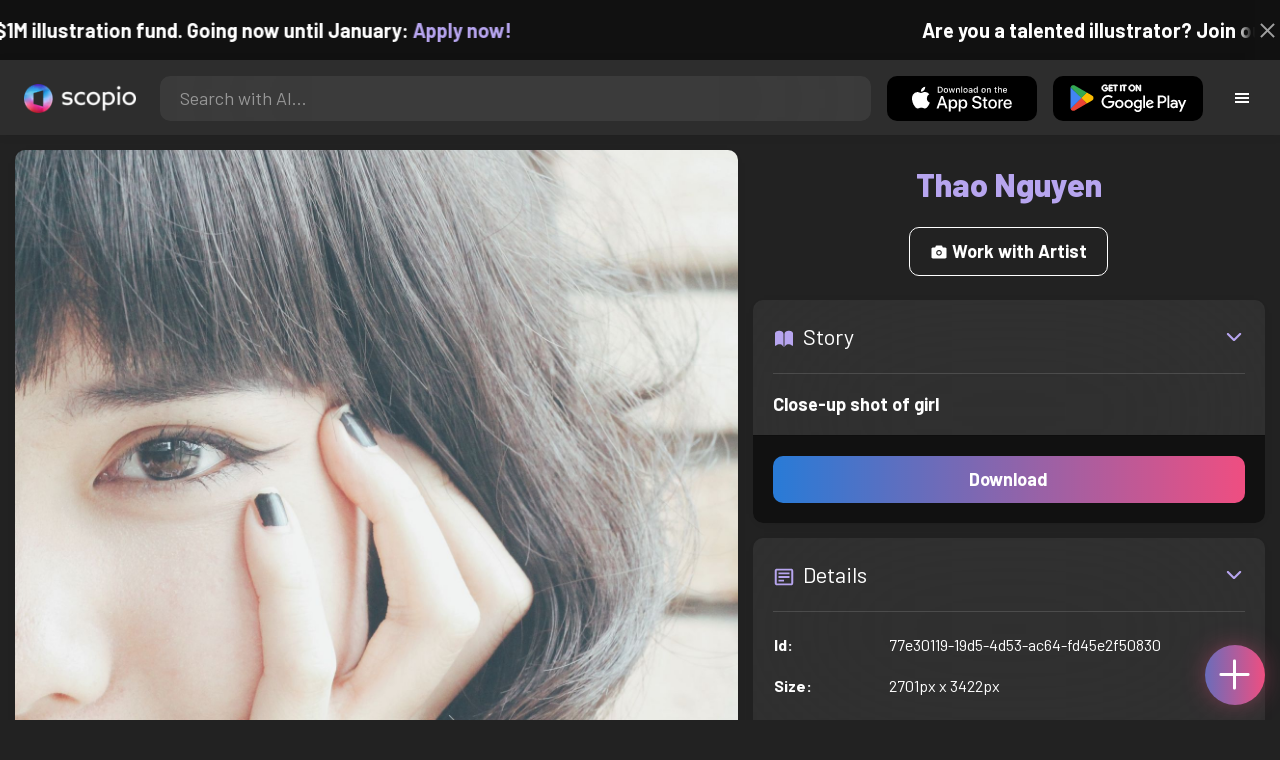

--- FILE ---
content_type: text/html; charset=utf-8
request_url: https://artist.scop.io/image/close-up-shot-of-girl
body_size: 28131
content:
<!DOCTYPE html><html lang="en"><head><meta charSet="utf-8"/><meta name="viewport" content="width=device-width"/><meta name="theme-color" content="#222222"/><meta property="og:url" content="https://scop.io"/><meta property="og:type" content="website"/><link rel="icon" href="/logo@2x.png"/><title>Close-up shot of girl - Image from Thao Nguyen - Scopio</title><meta name="robots" content="index,follow"/><meta name="description" content="Close-up shot of girl"/><meta property="og:title" content="Close-up shot of girl - Image from Thao Nguyen - Scopio"/><meta property="og:description" content="Close-up shot of girl"/><meta property="og:image" content="https://images.scop.io/0e802ee8-c5de-4649-bb7c-34b42419ce3b/1500-adc21946-8a0d-4617-b51a-8206ecf6ced7.JPG"/><meta property="og:image:alt" content="Close-up shot of girl"/><meta property="og:image:secure_url" content="https://images.scop.io/0e802ee8-c5de-4649-bb7c-34b42419ce3b/1500-adc21946-8a0d-4617-b51a-8206ecf6ced7.JPG"/><meta property="og:image:width" content="2701"/><meta property="og:image:height" content="3422"/><meta name="next-head-count" content="16"/><meta name="facebook-domain-verification" content="p5w8w5jt8orna8f2x6hhn2hqosj9pt"/><script>
  !function(f,b,e,v,n,t,s)
  {if(f.fbq)return;n=f.fbq=function(){n.callMethod?
  n.callMethod.apply(n,arguments):n.queue.push(arguments)};
  if(!f._fbq)f._fbq=n;n.push=n;n.loaded=!0;n.version='2.0';
  n.queue=[];t=b.createElement(e);t.async=!0;
  t.src=v;s=b.getElementsByTagName(e)[0];
  s.parentNode.insertBefore(t,s)}(window, document,'script',
  'https://connect.facebook.net/en_US/fbevents.js');
  fbq('init', '372177889868976');
  fbq('track', 'PageView');
</script><noscript><img height="1" width="1" style="display:none" src="https://www.facebook.com/tr?id=372177889868976&amp;ev=PageView&amp;noscript=1"/></noscript><script>
  !function (w, d, t) {
    w.TiktokAnalyticsObject = t;
    var ttq = w[t] = w[t] || [];
    ttq.methods = ['page','track','identify','instances','debug','on','off','once','ready','setUserProperties','setVisitorProperties','reset'];
    ttq.setAndDefer = function (t, e) { t[e] = function () { t.push([e].concat(Array.prototype.slice.call(arguments, 0))); }; };
    for (var i = 0; i < ttq.methods.length; i++) ttq.setAndDefer(ttq, ttq.methods[i]);
    ttq.instance = function (t) { var e = ttq._i[t] || []; for (var n = 0; n < ttq.methods.length; n++) ttq.setAndDefer(e, ttq.methods[n]); return e; };
    ttq.load = function (e, n) { var i = 'https://analytics.tiktok.com/i18n/pixel/events.js'; ttq._t = ttq._t || {}; ttq._t[e] = +new Date(); ttq._o = ttq._o || {}; ttq._o[e] = n || {}; var o = d.createElement('script'); o.type = 'text/javascript'; o.async = true; o.src = i + '?sdkid=' + e + '&lib=' + t; var a = d.getElementsByTagName('script')[0]; a.parentNode.insertBefore(o, a); };
    ttq.load('D41N8QRC77U7N6DP7320');
    ttq.page();
  }(window, document, 'ttq');
</script><link rel="preload" href="/_next/static/media/727a5e5939c45715.p.woff2" as="font" type="font/woff2" crossorigin="anonymous"/><link rel="preload" href="/_next/static/media/da6e8409c2538de5.p.woff2" as="font" type="font/woff2" crossorigin="anonymous"/><link rel="preload" href="/_next/static/media/1ba0a863e6af8aeb.p.woff2" as="font" type="font/woff2" crossorigin="anonymous"/><link rel="preload" href="/_next/static/media/61d96c4884191721.p.woff2" as="font" type="font/woff2" crossorigin="anonymous"/><link rel="preload" href="/_next/static/media/b0bb26939bb40fdb.p.woff2" as="font" type="font/woff2" crossorigin="anonymous"/><link rel="preload" href="/_next/static/media/60c9b95e8d9e49be.p.woff2" as="font" type="font/woff2" crossorigin="anonymous"/><link rel="preload" href="/_next/static/media/6ad0344ed98ac2e9.p.woff2" as="font" type="font/woff2" crossorigin="anonymous"/><link rel="preload" href="/_next/static/media/cb8236635aff3c3e.p.woff2" as="font" type="font/woff2" crossorigin="anonymous"/><link rel="preload" href="/_next/static/media/b3a76c66cf7d6d7d.p.woff2" as="font" type="font/woff2" crossorigin="anonymous"/><link rel="preload" href="/_next/static/css/df714663431f7977.css" as="style"/><link rel="stylesheet" href="/_next/static/css/df714663431f7977.css" data-n-g=""/><noscript data-n-css=""></noscript><script defer="" nomodule="" src="/_next/static/chunks/polyfills-c67a75d1b6f99dc8.js"></script><script src="/_next/static/chunks/webpack-ec520ae71728b6e1.js" defer=""></script><script src="/_next/static/chunks/framework-5d22b1fdc4271279.js" defer=""></script><script src="/_next/static/chunks/main-9b9c71cc88868fb5.js" defer=""></script><script src="/_next/static/chunks/pages/_app-e50623b486dfb300.js" defer=""></script><script src="/_next/static/chunks/2e3a845b-5ca589b06021e372.js" defer=""></script><script src="/_next/static/chunks/ebc70433-02c1a2abe71d3e57.js" defer=""></script><script src="/_next/static/chunks/3a17f596-9e9dbc8d4817eada.js" defer=""></script><script src="/_next/static/chunks/69480c19-9e41bdcd443a9057.js" defer=""></script><script src="/_next/static/chunks/4577d2ec-0e8368e85494243e.js" defer=""></script><script src="/_next/static/chunks/2553-85ed9a54a38eda07.js" defer=""></script><script src="/_next/static/chunks/6729-3397ec207fe2e679.js" defer=""></script><script src="/_next/static/chunks/9153-e7dcc16371097056.js" defer=""></script><script src="/_next/static/chunks/4621-a9ad52f241cf47c7.js" defer=""></script><script src="/_next/static/chunks/3062-4a8a304c86d2b370.js" defer=""></script><script src="/_next/static/chunks/7848-9dc6a203ad021d5f.js" defer=""></script><script src="/_next/static/chunks/pages/image/%5Bhandle%5D-b45fabcf12369c2d.js" defer=""></script><script src="/_next/static/mYPkRnleGQzLEsFxI_91l/_buildManifest.js" defer=""></script><script src="/_next/static/mYPkRnleGQzLEsFxI_91l/_ssgManifest.js" defer=""></script><style data-styled="" data-styled-version="6.1.19">.faHhmg{padding:0px;}/*!sc*/
data-styled.g1[id="sc-85c25d-0"]{content:"faHhmg,"}/*!sc*/
.iKxwYt{padding-left:15px;padding-right:15px;width:100%;}/*!sc*/
data-styled.g2[id="sc-5323400-0"]{content:"iKxwYt,"}/*!sc*/
.hXwPwX{height:15px;min-height:15px;}/*!sc*/
data-styled.g3[id="sc-7a141d7-0"]{content:"hXwPwX,"}/*!sc*/
.brANfN{background-color:#222222;display:flex;justify-content:center;align-items:center;}/*!sc*/
data-styled.g4[id="sc-cc1b0b31-0"]{content:"brANfN,"}/*!sc*/
.lmAQss{width:100%;height:100%;border-radius:100%;background-size:cover;background-position:center;background-color:#FFFFFF22;}/*!sc*/
data-styled.g5[id="sc-cc1b0b31-1"]{content:"lmAQss,"}/*!sc*/
.dorytl{background-color:#2D2D2DAA;backdrop-filter:blur(100px);position:fixed;top:0px;bottom:0px;z-index:25000000;box-shadow:-1px 0px 10px #00000033;border-left:1px solid #ffffff0a;width:320px;max-width:100%;right:-320px;opacity:0;transition:right 300ms ease-in-out,opacity 300ms ease-in-out 300ms;overflow-y:scroll;overflow-x:hidden;scrollbar-width:none;-ms-overflow-style:none;}/*!sc*/
.dorytl::-webkit-scrollbar{width:0;height:0;}/*!sc*/
data-styled.g6[id="sc-2a0dd069-0"]{content:"dorytl,"}/*!sc*/
.jzjnAH{background-color:#00000066;position:fixed;top:0px;bottom:0px;left:0px;right:0px;z-index:20000000;transition:opacity 300ms ease-in-out;}/*!sc*/
data-styled.g9[id="sc-2a0dd069-3"]{content:"jzjnAH,"}/*!sc*/
.iTRjuW{cursor:pointer;margin:0px;width:30px;height:30px;border-radius:30px;display:flex;justify-content:center;align-items:center;border:none;background-color:transparent;color:#FFFFFF;}/*!sc*/
.iTRjuW:hover{background-color:#00000022;}/*!sc*/
.iTRjuW:active{transform:scale(0.95);}/*!sc*/
data-styled.g10[id="sc-2a0dd069-4"]{content:"iTRjuW,"}/*!sc*/
.cwnKJY{flex:1;display:flex;justify-content:center;align-items:center;font-weight:bold;}/*!sc*/
data-styled.g11[id="sc-2a0dd069-5"]{content:"cwnKJY,"}/*!sc*/
.kemofl{cursor:pointer;flex:1;text-align:center;font-weight:bold;padding:20px 10px;border-radius:10px;background-color:#00000000;}/*!sc*/
data-styled.g12[id="sc-243354b2-0"]{content:"kemofl,"}/*!sc*/
.hIjuny{background-color:#00000033;margin-bottom:10px;border-radius:80px;height:80px;width:80px;display:inline-flex;align-items:center;justify-content:center;font-size:60px;color:#FFFFFF99;box-shadow:0px 0px 0px 0px #B7A5EF;background-size:cover;background-position:center;transition:box-shadow 200ms ease-out;}/*!sc*/
data-styled.g13[id="sc-243354b2-1"]{content:"hIjuny,"}/*!sc*/
.daQMxJ{color:#B7A5EF;margin-bottom:8px;line-height:1;}/*!sc*/
data-styled.g14[id="sc-243354b2-2"]{content:"daQMxJ,"}/*!sc*/
.jbDYKT{line-height:1;font-size:small;}/*!sc*/
data-styled.g15[id="sc-243354b2-3"]{content:"jbDYKT,"}/*!sc*/
.fxefpp{position:absolute;padding:0px;left:0px;right:0px;}/*!sc*/
data-styled.g16[id="sc-3aa2150b-0"]{content:"fxefpp,"}/*!sc*/
.bndQHE{list-style:none;text-align:center;opacity:0;display:block;animation:djyxat 500ms ease forwards 0ms;}/*!sc*/
.eBQYJR{list-style:none;text-align:center;opacity:0;display:block;animation:djyxat 500ms ease forwards 50ms;}/*!sc*/
.ivAeUB{list-style:none;text-align:center;opacity:0;display:block;animation:djyxat 500ms ease forwards 100ms;}/*!sc*/
.xcXLc{list-style:none;text-align:center;opacity:0;display:block;animation:djyxat 500ms ease forwards 150ms;}/*!sc*/
.beBIFe{list-style:none;text-align:center;opacity:0;display:block;animation:djyxat 500ms ease forwards 200ms;}/*!sc*/
.gXHBQD{list-style:none;text-align:center;opacity:0;display:block;animation:djyxat 500ms ease forwards 250ms;}/*!sc*/
.blnDfD{list-style:none;text-align:center;opacity:0;display:block;animation:djyxat 500ms ease forwards 300ms;}/*!sc*/
.iKUzUS{list-style:none;text-align:center;opacity:0;display:block;animation:djyxat 500ms ease forwards 350ms;}/*!sc*/
.ijPXWM{list-style:none;text-align:center;opacity:0;display:block;animation:djyxat 500ms ease forwards 400ms;}/*!sc*/
.RzMtx{list-style:none;text-align:center;opacity:0;display:block;animation:djyxat 500ms ease forwards 450ms;}/*!sc*/
.iqBSxl{list-style:none;text-align:center;opacity:0;display:block;animation:djyxat 500ms ease forwards 500ms;}/*!sc*/
.Cbkis{list-style:none;text-align:center;opacity:0;display:block;animation:djyxat 500ms ease forwards 550ms;}/*!sc*/
.ZDwhO{list-style:none;text-align:center;opacity:0;display:block;animation:djyxat 500ms ease forwards 600ms;}/*!sc*/
.hcFOnT{list-style:none;text-align:center;opacity:0;display:block;animation:djyxat 500ms ease forwards 650ms;}/*!sc*/
.bgpqIn{list-style:none;text-align:center;opacity:0;display:block;animation:djyxat 500ms ease forwards 700ms;}/*!sc*/
.iHTJgS{list-style:none;text-align:center;opacity:0;display:none;}/*!sc*/
data-styled.g17[id="sc-3aa2150b-1"]{content:"bndQHE,eBQYJR,ivAeUB,xcXLc,beBIFe,gXHBQD,blnDfD,iKUzUS,ijPXWM,RzMtx,iqBSxl,Cbkis,ZDwhO,hcFOnT,bgpqIn,iHTJgS,"}/*!sc*/
.EDgof{width:100%;font-weight:bold;display:flex;justify-content:center;border-radius:10px;padding:15px 20px;cursor:pointer;transition:transform 200ms ease-in-out;color:#FFFFFF;z-index:100000000;}/*!sc*/
.EDgof:hover{background-color:#00000022;text-decoration:none!important;transform:scale(1.05);}/*!sc*/
.EDgof:active{transform:scale(0.95);}/*!sc*/
data-styled.g18[id="sc-3aa2150b-2"]{content:"EDgof,"}/*!sc*/
.ea-DUDc{position:relative;}/*!sc*/
data-styled.g19[id="sc-91da46db-0"]{content:"ea-DUDc,"}/*!sc*/
.gchIVB{display:flex;}/*!sc*/
data-styled.g20[id="sc-91da46db-1"]{content:"gchIVB,"}/*!sc*/
.RWUmz{padding:8px;position:absolute;top:0px;left:0px;right:0px;z-index:10000;height:75px;background-color:#2D2D2D;box-shadow:0px 1px 10px #00000011;}/*!sc*/
data-styled.g21[id="sc-61c3ad9e-0"]{content:"RWUmz,"}/*!sc*/
.gCbuSJ{display:flex;margin:auto;}/*!sc*/
data-styled.g22[id="sc-61c3ad9e-1"]{content:"gCbuSJ,"}/*!sc*/
.ciaGYn{height:75px;}/*!sc*/
data-styled.g23[id="sc-61c3ad9e-2"]{content:"ciaGYn,"}/*!sc*/
.jJYGrt{padding:8px;display:flex;align-items:center;}/*!sc*/
data-styled.g24[id="sc-61c3ad9e-3"]{content:"jJYGrt,"}/*!sc*/
.eGTUmr{padding:8px;flex:1;justify-content:center;align-items:center;}/*!sc*/
data-styled.g25[id="sc-61c3ad9e-4"]{content:"eGTUmr,"}/*!sc*/
.eotbmb{padding:8px;display:flex;align-items:center;}/*!sc*/
data-styled.g26[id="sc-61c3ad9e-5"]{content:"eotbmb,"}/*!sc*/
.ddbelh{display:flex;align-items:center;width:0px;display:flex;justify-content:center;align-items:center;overflow:hidden;transition:width 300ms ease;}/*!sc*/
data-styled.g27[id="sc-61c3ad9e-6"]{content:"ddbelh,"}/*!sc*/
.bbriCt{padding:8px;display:flex;align-items:center;}/*!sc*/
data-styled.g28[id="sc-61c3ad9e-7"]{content:"bbriCt,"}/*!sc*/
.iJlStX{display:flex;flex:1;height:100%;}/*!sc*/
data-styled.g29[id="sc-61c3ad9e-8"]{content:"iJlStX,"}/*!sc*/
.iVwcPA{display:flex;flex:1;padding:10px 20px;border-radius:10px;border:none;height:100%;outline:none;}/*!sc*/
.iVwcPA:focus{transform:300ms ease-in-out;box-shadow:0px 0px 0px 3px #B7A5EF66;}/*!sc*/
data-styled.g30[id="sc-61c3ad9e-9"]{content:"iVwcPA,"}/*!sc*/
.gUZfSM{width:150px;height:100%!important;background-color:black;border-radius:10px;border:none;color:white;cursor:pointer;}/*!sc*/
data-styled.g31[id="sc-61c3ad9e-10"]{content:"gUZfSM,"}/*!sc*/
.iNcWot{height:100%;width:45px;aspect-ratio:1;display:flex;justify-content:center;align-items:center;cursor:pointer;}/*!sc*/
.iNcWot:hover{opacity:0.8;}/*!sc*/
.iNcWot:active{opacity:0.5;}/*!sc*/
data-styled.g32[id="sc-61c3ad9e-11"]{content:"iNcWot,"}/*!sc*/
.LdvNM{display:flex;flex-direction:column;min-height:100vh;}/*!sc*/
data-styled.g33[id="sc-c6ac3502-0"]{content:"LdvNM,"}/*!sc*/
.drdvVd{font-weight:bold;border-radius:10px;padding:10px 20px;font-size:18px;width:none;border:none;pointer-events:auto;opacity:1;transition:opacity 200ms;}/*!sc*/
.drdvVd.glass-button{background:rgba(255, 255, 255, 0.1);backdrop-filter:blur(10px);-webkit-backdrop-filter:blur(10px);border:1px solid rgba(255, 255, 255, 0.2);box-shadow:0 2px 8px rgba(0, 0, 0, 0.2);color:#FFFFFF;}/*!sc*/
.drdvVd.glass-button:hover{background:rgba(255, 255, 255, 0.15);box-shadow:0 4px 12px rgba(0, 0, 0, 0.3);}/*!sc*/
.drdvVd.glass-button:active{box-shadow:0 2px 8px rgba(0, 0, 0, 0.2);}/*!sc*/
.fzsXKb{font-weight:bold;border-radius:10px;padding:10px 20px;font-size:18px;width:100%;border:none;pointer-events:auto;opacity:1;transition:opacity 200ms;}/*!sc*/
.fzsXKb.glass-button{background:rgba(255, 255, 255, 0.1);backdrop-filter:blur(10px);-webkit-backdrop-filter:blur(10px);border:1px solid rgba(255, 255, 255, 0.2);box-shadow:0 2px 8px rgba(0, 0, 0, 0.2);color:#FFFFFF;}/*!sc*/
.fzsXKb.glass-button:hover{background:rgba(255, 255, 255, 0.15);box-shadow:0 4px 12px rgba(0, 0, 0, 0.3);}/*!sc*/
.fzsXKb.glass-button:active{box-shadow:0 2px 8px rgba(0, 0, 0, 0.2);}/*!sc*/
data-styled.g34[id="sc-e74385ac-0"]{content:"drdvVd,fzsXKb,"}/*!sc*/
.jiWIKP{border:none;color:white;background-size:100%;background-image:linear-gradient(to right, #287BD7, #EF4E81);pointer-events:auto;animation:none;transition:background-size 0.5s ease-in-out,opacity 500ms!important;}/*!sc*/
@keyframes buttonLoadingAnimation{0%{box-shadow:0px 0px 30px -15px #EF4E81;background-size:100%;}50%{box-shadow:0px 0px 30px -15px #287BD7;background-size:150%;}100%{box-shadow:0px 0px 30px -15px #EF4E81;background-size:100%;}}/*!sc*/
@keyframes buttonHoverAnimation{0%{background-size:100%;}100%{background-size:150%;}}/*!sc*/
@keyframes buttonActiveAnimation{0%{background-size:150%;}100%{background-size:100%;}}/*!sc*/
.jiWIKP:hover{animation:buttonHoverAnimation 0.5s forwards;}/*!sc*/
.jiWIKP:active{animation:buttonActiveAnimation 0.25s forwards;}/*!sc*/
data-styled.g35[id="sc-e74385ac-1"]{content:"jiWIKP,"}/*!sc*/
.EGEqQ{border:1px solid #FFFFFF;color:#FFFFFF;background-color:transparent;transition:background-color 200ms,color 200ms;}/*!sc*/
.EGEqQ:hover{background-color:#FFFFFF33;color:#FFFFFF;}/*!sc*/
.EGEqQ:active{background-color:#FFFFFF44;color:#FFFFFF;}/*!sc*/
data-styled.g37[id="sc-e74385ac-3"]{content:"EGEqQ,"}/*!sc*/
html{scroll-behavior:smooth;}/*!sc*/
body{background-color:#222222;color:#FFFFFF;position:relative;}/*!sc*/
a{color:#B7A5EF;text-decoration:none!important;}/*!sc*/
a:hover{color:#B7A5EFCC;text-decoration:underline!important;}/*!sc*/
.text-primary{color:#B7A5EF!important;}/*!sc*/
.text-secondary{color:#EF4E81!important;}/*!sc*/
.card{backdrop-filter:blur(100px)!important;background-color:#FFFFFF11!important;border-radius:10px!important;border:none!important;box-shadow:0px 2px 12px -11px black!important;}/*!sc*/
.card-img{border-radius:10px 10px 0px 0px!important;}/*!sc*/
.card-header{border-radius:10px 10px 0px 0px!important;background-color:#2D2D2D!important;padding:20px!important;}/*!sc*/
.card-body{padding:20px!important;}/*!sc*/
.card-footer{border-radius:0px 0px 10px 10px!important;padding:20px!important;}/*!sc*/
table{background-color:transparent!important;}/*!sc*/
.modal-content{height:auto!important;margin:auto!important;}/*!sc*/
.cursor-pointer{cursor:pointer!important;}/*!sc*/
.text-color{color:#B7A5EF!important;}/*!sc*/
.text-muted{color:#FFFFFF99!important;}/*!sc*/
.scp-shadow{box-shadow:0px 5px 10px -10px black!important;}/*!sc*/
.scp-shadow-hover:hover{box-shadow:0px 5px 15px -10px black!important;}/*!sc*/
input:not([type="checkbox"]),select,textarea{appearance:none;-webkit-appearance:none;width:100%;color:#FFFFFF!important;background-color:#FFFFFF11!important;backdrop-filter:blur(100px);font-size:18px!important;display:flex;flex:1;padding:10px 20px!important;border:none!important;border-radius:10px!important;outline:none;transform:300ms ease-in-out!important;-ms-overflow-style:none;}/*!sc*/
input:not([type="checkbox"]):focus,select:focus,textarea:focus{transform:300ms ease-in-out!important;box-shadow:0px 0px 0px 3px #B7A5EF66!important;}/*!sc*/
input:not([type="checkbox"])::-webkit-scrollbar,select::-webkit-scrollbar,textarea::-webkit-scrollbar{width:0;height:0;}/*!sc*/
::placeholder{color:#FFFFFF77!important;}/*!sc*/
::-ms-input-placeholder{color:#FFFFFF77!important;}/*!sc*/
select.placeholder-selected{color:#FFFFFF77!important;}/*!sc*/
#nprogress .bar{background-color:#287BD7!important;background:linear-gradient(to right, #287BD7, #EF4E81);height:4px;border-radius:4px;z-index:100000000;}/*!sc*/
@media only screen and (max-width: 600px){#nprogress .bar{height:3px;border-radius:3px;}}/*!sc*/
#nprogress .peg{height:100%;width:40px;border-radius:100px;background:linear-gradient(to right, #FFFFFF00, #FFFFFFFF);box-shadow:2px 0px 2px 0px #FFFFFFAA;transform:rotate(0);}/*!sc*/
.multiple-values-highlight{font-weight:bold!important;text-shadow:0px 0px 10px #EF4E8199!important;}/*!sc*/
.modal-content{border-radius:10px!important;background-color:#2D2D2D!important;border:none;}/*!sc*/
.modal-header{border-bottom:1px solid #FFFFFF11;}/*!sc*/
.modal-open{overflow-y:scroll!important;overflow-x:hidden!important;padding-right:0px!important;scrollbar-width:none!important;}/*!sc*/
.text-danger{color:tomato!important;}/*!sc*/
iframe{right:600px!important;}/*!sc*/
data-styled.g40[id="sc-global-enBoQG1"]{content:"sc-global-enBoQG1,"}/*!sc*/
.cMdFnI{margin-top:auto;background-color:#111111;color:white;}/*!sc*/
data-styled.g41[id="sc-7b3f34a6-0"]{content:"cMdFnI,"}/*!sc*/
.oVxTl{padding:40px;background-color:#2D2D2D;}/*!sc*/
data-styled.g42[id="sc-7b3f34a6-1"]{content:"oVxTl,"}/*!sc*/
.gfMIgv{padding:40px;}/*!sc*/
data-styled.g43[id="sc-7b3f34a6-2"]{content:"gfMIgv,"}/*!sc*/
.fhyDSO{list-style:none;padding:0px;}/*!sc*/
data-styled.g44[id="sc-7b3f34a6-3"]{content:"fhyDSO,"}/*!sc*/
.cpQKOv{margin-bottom:10px;font-size:16px;}/*!sc*/
data-styled.g45[id="sc-7b3f34a6-4"]{content:"cpQKOv,"}/*!sc*/
.hsEgE{width:100%;background:none!important;background-color:#000000!important;}/*!sc*/
.hsEgE:hover{background-color:#000000dd!important;}/*!sc*/
.hsEgE:active{background-color:#000000!important;}/*!sc*/
data-styled.g46[id="sc-7b3f34a6-5"]{content:"hsEgE,"}/*!sc*/
.fZBia-D{position:fixed;width:60px;height:60px;right:15px;bottom:15px;z-index:1000000000;}/*!sc*/
data-styled.g58[id="sc-8f091726-0"]{content:"fZBia-D,"}/*!sc*/
.jCYQRG{user-select:none;width:100%;height:100%;border-radius:60px;box-shadow:0px 0px 30px -10px #EF4E81;display:flex;justify-content:center;align-items:center;cursor:pointer;transition:500ms;background-image:linear-gradient(to right, #287BD7 -50%, #EF4E81 100%);}/*!sc*/
@keyframes buttonHoverAnimation{0%{background-image:linear-gradient(to right, #287BD7 -50%, #EF4E81 100%);}100%{background-image:linear-gradient(to right, #287BD7 -100%, #EF4E81 100%);}}/*!sc*/
@keyframes buttonActiveAnimation{0%{background-size:100%;}100%{background-size:150%;}}/*!sc*/
.jCYQRG:hover{animation:buttonHoverAnimation 1s forwards;}/*!sc*/
.jCYQRG:active{animation:buttonActiveAnimation 1s forwards;}/*!sc*/
data-styled.g59[id="sc-8f091726-1"]{content:"jCYQRG,"}/*!sc*/
.gOINkQ{position:absolute;transition:200ms;z-index:-1;bottom:30px;right:30px;transform:scale(
		0
	);background-color:#2D2D2DAA;box-shadow:0px 2px 10px #222222;backdrop-filter:blur(50px);padding:15px;border-radius:10px;border:1px solid #FFFFFF11;transform-origin:100% 100%;width:200px;}/*!sc*/
data-styled.g60[id="sc-8f091726-2"]{content:"gOINkQ,"}/*!sc*/
.bKszla{padding:5px 10px;font-size:20px;text-align:center;border-radius:5px;cursor:pointer;}/*!sc*/
.bKszla:hover{background-color:#B7A5EF66;}/*!sc*/
data-styled.g61[id="sc-8f091726-3"]{content:"bKszla,"}/*!sc*/
.bSeYcd{transform:translateY(-2px);opacity:0.4;margin-right:5px;}/*!sc*/
data-styled.g62[id="sc-8f091726-4"]{content:"bSeYcd,"}/*!sc*/
.exvZzg{transform:translateY(-2px);opacity:0.4;margin-right:5px;}/*!sc*/
data-styled.g63[id="sc-8f091726-5"]{content:"exvZzg,"}/*!sc*/
.jFTCIH{transform:translateY(-2px);opacity:0.4;margin-right:5px;}/*!sc*/
data-styled.g64[id="sc-8f091726-6"]{content:"jFTCIH,"}/*!sc*/
.cNXQtV{background-color:#111111;position:absolute;height:60px;top:-60px;width:100%;color:white;display:flex;justify-content:center;align-items:center;font-weight:bold;font-size:20px;font-size:clamp(16px, 2vw, 20px);overflow:hidden;}/*!sc*/
data-styled.g65[id="sc-dc8bafc0-0"]{content:"cNXQtV,"}/*!sc*/
.dmRoff{box-shadow:0px 0px 10px 10px #111111;position:absolute;z-index:1000000;background-color:#111111;right:0px;top:0px;bottom:0px;display:flex;justify-content:center;align-items:center;aspect-ratio:1;cursor:pointer;color:#ffffff99;}/*!sc*/
.dmRoff:hover{color:#ffffffff;}/*!sc*/
.dmRoff:active{color:#ffffff99;}/*!sc*/
data-styled.g66[id="sc-dc8bafc0-1"]{content:"dmRoff,"}/*!sc*/
.bmGnQc{width:15px;min-width:15px;}/*!sc*/
data-styled.g71[id="sc-e74d31c1-0"]{content:"bmGnQc,"}/*!sc*/
.fmCQnc{width:100%;padding:0px 15px;display:flex;overflow-y:hidden;}/*!sc*/
.fmCQnc::-webkit-scrollbar{width:0.5rem;height:0px;}/*!sc*/
data-styled.g76[id="sc-837fd64e-0"]{content:"fmCQnc,"}/*!sc*/
.kuYKRb{display:flex;}/*!sc*/
data-styled.g77[id="sc-7362d475-0"]{content:"kuYKRb,"}/*!sc*/
.kXJAxR{flex:1;display:flex;align-items:center;}/*!sc*/
data-styled.g78[id="sc-7362d475-1"]{content:"kXJAxR,"}/*!sc*/
.kjIZGG{display:flex;align-items:center;}/*!sc*/
data-styled.g79[id="sc-7362d475-2"]{content:"kjIZGG,"}/*!sc*/
.bHpYgc{cursor:pointer;display:block;font-size:18px;padding:5px;border-radius:10px;transition:100ms linear;}/*!sc*/
.bHpYgc:hover{background-color:#00000011;}/*!sc*/
.bHpYgc:active{opacity:0.75;}/*!sc*/
data-styled.g80[id="sc-7362d475-3"]{content:"bHpYgc,"}/*!sc*/
.fdCkFA{cursor:pointer;font-size:22px;display:flex;justify-content:center;align-items:center;user-select:none;margin:0px 20px;padding:20px 0px;transition:border-bottom-color 200ms linear;border-bottom:1px solid #FFFFFF22;}/*!sc*/
data-styled.g81[id="sc-4ab6291e-0"]{content:"fdCkFA,"}/*!sc*/
.iipkfy{padding:10px 20px;font-size:16px;border-radius:10px;display:inline-block;width:auto;text-align:center;opacity:1;transition:all 0.3s ease;}/*!sc*/
data-styled.g82[id="sc-a4a56f87-0"]{content:"iipkfy,"}/*!sc*/
.bCwxEe{background-image:linear-gradient(to right, #287BD7, #EF4E81);color:#FFFFFF;display:flex;justify-content:center;align-items:center;text-align:center;font-weight:bold;font-size:15px;border:1px solid white;border-radius:20px;position:relative;width:200px;}/*!sc*/
.bCwxEe::after{content:"";display:inline-block;width:20px;height:20px;background-image:url('/start.png');background-size:contain;background-repeat:no-repeat;background-position:center;margin-left:8px;}/*!sc*/
data-styled.g84[id="sc-a4a56f87-2"]{content:"bCwxEe,"}/*!sc*/
.dBnGjF{border:solid 1px #FFFFFF99;color:#FFFFFF99;font-size:18px;display:inline-flex;border-radius:10px;padding:8px 16px;margin:2px;transition:100ms linear;cursor:pointer;}/*!sc*/
.dBnGjF:hover{text-decoration:none!important;background-color:#FFFFFF99;color:#222222;}/*!sc*/
data-styled.g88[id="sc-479b0573-0"]{content:"dBnGjF,"}/*!sc*/
.jPcaMP{display:flex;}/*!sc*/
data-styled.g89[id="sc-21f684f7-0"]{content:"jPcaMP,"}/*!sc*/
.iAVOUX{width:100%;display:flex;overflow-y:scroll;position:relative;}/*!sc*/
.iAVOUX::-webkit-scrollbar{width:0rem;height:0px;}/*!sc*/
data-styled.g90[id="sc-21f684f7-1"]{content:"iAVOUX,"}/*!sc*/
.kpoSxp{background-color:#FFFFFF11;background-image:url(https://images.scop.io/0e802ee8-c5de-4649-bb7c-34b42419ce3b/320-d6cd7846-8470-4f0c-b98b-5482b73aaa58.jpg);border-radius:10px;background-position:center;background-size:cover;min-width:100px;width:100px;height:100px;object-fit:cover;margin:0px;}/*!sc*/
.bleQWu{background-color:#FFFFFF11;background-image:url(https://images.scop.io/0e802ee8-c5de-4649-bb7c-34b42419ce3b/320-a10c2c82-376a-44f7-9d8d-50fe56633ab6.JPG);border-radius:10px;background-position:center;background-size:cover;min-width:100px;width:100px;height:100px;object-fit:cover;margin:0px;}/*!sc*/
.bDkgVo{background-color:#FFFFFF11;background-image:url(https://images.scop.io/0e802ee8-c5de-4649-bb7c-34b42419ce3b/320-6917df0f-de03-4f50-bd0b-0cb7ec76bf28.JPG);border-radius:10px;background-position:center;background-size:cover;min-width:100px;width:100px;height:100px;object-fit:cover;margin:0px;}/*!sc*/
.iSlbIC{background-color:#FFFFFF11;background-image:url(https://images.scop.io/0e802ee8-c5de-4649-bb7c-34b42419ce3b/320-1f619bdd-65d7-4e87-90df-b1ccfc1f3add.JPG);border-radius:10px;background-position:center;background-size:cover;min-width:100px;width:100px;height:100px;object-fit:cover;margin:0px;}/*!sc*/
.kYymfl{background-color:#FFFFFF11;background-image:url(https://images.scop.io/0e802ee8-c5de-4649-bb7c-34b42419ce3b/320-7a6a1950-6ab4-484f-8628-2d41b6be70d2.JPG);border-radius:10px;background-position:center;background-size:cover;min-width:100px;width:100px;height:100px;object-fit:cover;margin:0px;}/*!sc*/
.cCsaFc{background-color:#FFFFFF11;background-image:url(https://images.scop.io/0e802ee8-c5de-4649-bb7c-34b42419ce3b/320-9ab2689b-0d6a-4b39-ad0e-d1ea50be4301.JPG);border-radius:10px;background-position:center;background-size:cover;min-width:100px;width:100px;height:100px;object-fit:cover;margin:0px;}/*!sc*/
.AAJXm{background-color:#FFFFFF11;background-image:url(https://images.scop.io/0e802ee8-c5de-4649-bb7c-34b42419ce3b/320-b32f3ddd-cb12-48b9-a1db-1bb1b5f79502.JPG);border-radius:10px;background-position:center;background-size:cover;min-width:100px;width:100px;height:100px;object-fit:cover;margin:0px;}/*!sc*/
.cYABBT{background-color:#FFFFFF11;background-image:url(https://images.scop.io/0e802ee8-c5de-4649-bb7c-34b42419ce3b/320-74920267-d811-4495-8659-f1f137682573.JPG);border-radius:10px;background-position:center;background-size:cover;min-width:100px;width:100px;height:100px;object-fit:cover;margin:0px;}/*!sc*/
.hdHeka{background-color:#FFFFFF11;background-image:url(https://images.scop.io/0e802ee8-c5de-4649-bb7c-34b42419ce3b/320-a79b45e6-76f0-4d1c-800d-71af5b6d426c.JPG);border-radius:10px;background-position:center;background-size:cover;min-width:100px;width:100px;height:100px;object-fit:cover;margin:0px;}/*!sc*/
.yffqJ{background-color:#FFFFFF11;background-image:url(https://images.scop.io/0e802ee8-c5de-4649-bb7c-34b42419ce3b/320-a4466730-8115-4a3a-814d-679c577d06c3.JPG);border-radius:10px;background-position:center;background-size:cover;min-width:100px;width:100px;height:100px;object-fit:cover;margin:0px;}/*!sc*/
.fQJsxh{background-color:#FFFFFF11;background-image:url(https://images.scop.io/0e802ee8-c5de-4649-bb7c-34b42419ce3b/320-d71d7022-dba6-40ad-8ac0-5ced860715b9.JPG);border-radius:10px;background-position:center;background-size:cover;min-width:100px;width:100px;height:100px;object-fit:cover;margin:0px;}/*!sc*/
.jvDNjv{background-color:#FFFFFF11;background-image:url(https://images.scop.io/0e802ee8-c5de-4649-bb7c-34b42419ce3b/320-96fd102f-a6d3-4cdf-958e-768d470472d7.JPG);border-radius:10px;background-position:center;background-size:cover;min-width:100px;width:100px;height:100px;object-fit:cover;margin:0px;}/*!sc*/
.hlRKcv{background-color:#FFFFFF11;background-image:url(https://images.scop.io/0e802ee8-c5de-4649-bb7c-34b42419ce3b/320-3e543290-4adb-429a-acbc-535cab4d1c0d.JPG);border-radius:10px;background-position:center;background-size:cover;min-width:100px;width:100px;height:100px;object-fit:cover;margin:0px;}/*!sc*/
.HaVYd{background-color:#FFFFFF11;background-image:url(https://images.scop.io/78a18d13-56db-4c59-b434-0b6af8c19448/320-1bbfdb2e-c380-4f2c-99b0-21fb5a8b3a0f.jpeg);border-radius:10px;background-position:center;background-size:cover;min-width:100px;width:100px;height:100px;object-fit:cover;margin:0px;}/*!sc*/
.grGFGt{background-color:#FFFFFF11;background-image:url(https://images.scop.io/0e802ee8-c5de-4649-bb7c-34b42419ce3b/320-7a141af9-6e9e-4303-a515-e2f0b664f8ae.JPG);border-radius:10px;background-position:center;background-size:cover;min-width:100px;width:100px;height:100px;object-fit:cover;margin:0px;}/*!sc*/
.iGiedO{background-color:#FFFFFF11;background-image:url(https://images.scop.io/0e802ee8-c5de-4649-bb7c-34b42419ce3b/320-c06f59e1-96c5-4bd1-9970-0ad408e4d7aa.JPG);border-radius:10px;background-position:center;background-size:cover;min-width:100px;width:100px;height:100px;object-fit:cover;margin:0px;}/*!sc*/
.boVFGV{background-color:#FFFFFF11;background-image:url(https://images.scop.io/0e802ee8-c5de-4649-bb7c-34b42419ce3b/320-3353c20d-59d8-4f62-ad74-329c09006de0.JPG);border-radius:10px;background-position:center;background-size:cover;min-width:100px;width:100px;height:100px;object-fit:cover;margin:0px;}/*!sc*/
.honmqP{background-color:#FFFFFF11;background-image:url(https://images.scop.io/0e802ee8-c5de-4649-bb7c-34b42419ce3b/320-4e5e5de1-f6e7-4aaf-b451-f75670ba3f14.JPG);border-radius:10px;background-position:center;background-size:cover;min-width:100px;width:100px;height:100px;object-fit:cover;margin:0px;}/*!sc*/
.jXAXqs{background-color:#FFFFFF11;background-image:url(https://images.scop.io/0e802ee8-c5de-4649-bb7c-34b42419ce3b/320-8b73e7f1-8143-4740-82d3-748008ea7ad1.JPG);border-radius:10px;background-position:center;background-size:cover;min-width:100px;width:100px;height:100px;object-fit:cover;margin:0px;}/*!sc*/
.leChew{background-color:#FFFFFF11;background-image:url(https://images.scop.io/0e802ee8-c5de-4649-bb7c-34b42419ce3b/320-adc21946-8a0d-4617-b51a-8206ecf6ced7.JPG);border-radius:10px;background-position:center;background-size:cover;min-width:100px;width:100px;height:100px;object-fit:cover;margin:0px;}/*!sc*/
.kVacxk{background-color:#FFFFFF11;background-image:url(https://images.scop.io/0e802ee8-c5de-4649-bb7c-34b42419ce3b/320-8160360f-2ccd-4b8c-a5c4-c7335e08e266.JPG);border-radius:10px;background-position:center;background-size:cover;min-width:100px;width:100px;height:100px;object-fit:cover;margin:0px;}/*!sc*/
.bFyofK{background-color:#FFFFFF11;background-image:url(https://images.scop.io/0e802ee8-c5de-4649-bb7c-34b42419ce3b/320-e2182ad4-a32d-4729-9a2b-a06baf9e1698.JPG);border-radius:10px;background-position:center;background-size:cover;min-width:100px;width:100px;height:100px;object-fit:cover;margin:0px;}/*!sc*/
.jUySbt{background-color:#FFFFFF11;background-image:url(https://images.scop.io/0e802ee8-c5de-4649-bb7c-34b42419ce3b/320-a637e259-94b5-46af-aab2-24c47e59e98b.JPG);border-radius:10px;background-position:center;background-size:cover;min-width:100px;width:100px;height:100px;object-fit:cover;margin:0px;}/*!sc*/
.cvpMXH{background-color:#FFFFFF11;background-image:url(https://images.scop.io/0e802ee8-c5de-4649-bb7c-34b42419ce3b/320-98b352d0-13df-45a2-8aa4-f5cb799573d1.jpg);border-radius:10px;background-position:center;background-size:cover;min-width:100px;width:100px;height:100px;object-fit:cover;margin:0px;}/*!sc*/
.eIcuxr{background-color:#FFFFFF11;background-image:url(https://images.scop.io/0e802ee8-c5de-4649-bb7c-34b42419ce3b/320-1442f62d-2f65-4986-a687-ecc83da81a8f.JPG);border-radius:10px;background-position:center;background-size:cover;min-width:100px;width:100px;height:100px;object-fit:cover;margin:0px;}/*!sc*/
data-styled.g91[id="sc-21f684f7-2"]{content:"kpoSxp,bleQWu,bDkgVo,iSlbIC,kYymfl,cCsaFc,AAJXm,cYABBT,hdHeka,yffqJ,fQJsxh,jvDNjv,hlRKcv,HaVYd,grGFGt,iGiedO,boVFGV,honmqP,jXAXqs,leChew,kVacxk,bFyofK,jUySbt,cvpMXH,eIcuxr,"}/*!sc*/
.qIZzU{font-weight:bold;display:inline-flex;justify-content:center;align-items:center;text-align:center;width:100px;height:100px;margin:0px;}/*!sc*/
.qIZzU:hover{text-decoration:none!important;background-color:#FFFFFF11;}/*!sc*/
data-styled.g93[id="sc-21f684f7-4"]{content:"qIZzU,"}/*!sc*/
.bbJYGp{color:#FFFFFF99;}/*!sc*/
data-styled.g94[id="sc-675b7ee6-0"]{content:"bbJYGp,"}/*!sc*/
.kwKbPK{max-height:400px;overflow:scroll;overflow-x:hidden;box-sizing:border-box;}/*!sc*/
.kwKbPK ::-webkit-scrollbar{display:none;}/*!sc*/
.kwKbPK>:last-child{margin-bottom:0px!important;}/*!sc*/
data-styled.g104[id="sc-c81bfea-0"]{content:"kwKbPK,"}/*!sc*/
.brfWed{background-color:#111111!important;color:white;}/*!sc*/
data-styled.g105[id="sc-c81bfea-1"]{content:"brfWed,"}/*!sc*/
@keyframes djyxat{0%{opacity:0;transform:translateX(400px);}100%{opacity:1;transform:translateX(0);}}/*!sc*/
data-styled.g107[id="sc-keyframes-djyxat"]{content:"djyxat,"}/*!sc*/
</style></head><body><div id="__next"><noscript><img height="1" width="1" style="display:none" src="https://www.facebook.com/tr?id=372177889868976&amp;ev=PageView&amp;noscript=1" alt=""/></noscript><div class="sc-c6ac3502-0 LdvNM __className_70f77c"><header class="sc-61c3ad9e-0 RWUmz"><div style="max-width:100%;margin:auto;width:100%" class=""><div class="sc-61c3ad9e-1 gCbuSJ"><div class="sc-61c3ad9e-3 jJYGrt"><a class="p-2" href="/"><img alt="Scopio Logo" srcSet="/_next/image?url=%2Fscopio-white%402x.png&amp;w=128&amp;q=75 1x, /_next/image?url=%2Fscopio-white%402x.png&amp;w=256&amp;q=75 2x" src="/_next/image?url=%2Fscopio-white%402x.png&amp;w=256&amp;q=75" width="112" height="28.8" decoding="async" data-nimg="1" class="d-none d-sm-flex cursor-pointer" loading="lazy" style="color:transparent"/><img alt="Scopio Logo" srcSet="/_next/image?url=%2Flogo%402x.png&amp;w=32&amp;q=75 1x, /_next/image?url=%2Flogo%402x.png&amp;w=64&amp;q=75 2x" src="/_next/image?url=%2Flogo%402x.png&amp;w=64&amp;q=75" width="28.8" height="28.8" decoding="async" data-nimg="1" class="d-flex d-sm-none cursor-pointer" loading="lazy" style="color:transparent"/></a></div><div class="sc-61c3ad9e-4 eGTUmr"><form class="sc-61c3ad9e-8 iJlStX"><input id="search-input" type="text" placeholder="Search with AI..." class="sc-61c3ad9e-9 iVwcPA"/></form></div><div class="sc-61c3ad9e-5 eotbmb d-none d-lg-flex"><button id="download-app-ios" class="sc-61c3ad9e-10 gUZfSM"><svg id="livetype" xmlns="http://www.w3.org/2000/svg" width="119.66407" height="40" viewBox="0 0 119.66407 40"><g><g id="_Group_" data-name="&lt;Group&gt;"><g id="_Group_2" data-name="&lt;Group&gt;"><g id="_Group_3" data-name="&lt;Group&gt;"><path id="_Path_" data-name="&lt;Path&gt;" d="M24.76888,20.30068a4.94881,4.94881,0,0,1,2.35656-4.15206,5.06566,5.06566,0,0,0-3.99116-2.15768c-1.67924-.17626-3.30719,1.00483-4.1629,1.00483-.87227,0-2.18977-.98733-3.6085-.95814a5.31529,5.31529,0,0,0-4.47292,2.72787c-1.934,3.34842-.49141,8.26947,1.3612,10.97608.9269,1.32535,2.01018,2.8058,3.42763,2.7533,1.38706-.05753,1.9051-.88448,3.5794-.88448,1.65876,0,2.14479.88448,3.591.8511,1.48838-.02416,2.42613-1.33124,3.32051-2.66914a10.962,10.962,0,0,0,1.51842-3.09251A4.78205,4.78205,0,0,1,24.76888,20.30068Z" fill="white"></path><path id="_Path_2" data-name="&lt;Path&gt;" d="M22.03725,12.21089a4.87248,4.87248,0,0,0,1.11452-3.49062,4.95746,4.95746,0,0,0-3.20758,1.65961,4.63634,4.63634,0,0,0-1.14371,3.36139A4.09905,4.09905,0,0,0,22.03725,12.21089Z" fill="white"></path></g></g><g><path d="M42.30227,27.13965h-4.7334l-1.13672,3.35645H34.42727l4.4834-12.418h2.083l4.4834,12.418H43.438ZM38.0591,25.59082h3.752l-1.84961-5.44727h-.05176Z" fill="white"></path><path d="M55.15969,25.96973c0,2.81348-1.50586,4.62109-3.77832,4.62109a3.0693,3.0693,0,0,1-2.84863-1.584h-.043v4.48438h-1.8584V21.44238H48.4302v1.50586h.03418a3.21162,3.21162,0,0,1,2.88281-1.60059C53.645,21.34766,55.15969,23.16406,55.15969,25.96973Zm-1.91016,0c0-1.833-.94727-3.03809-2.39258-3.03809-1.41992,0-2.375,1.23047-2.375,3.03809,0,1.82422.95508,3.0459,2.375,3.0459C52.30227,29.01563,53.24953,27.81934,53.24953,25.96973Z" fill="white"></path><path d="M65.12453,25.96973c0,2.81348-1.50586,4.62109-3.77832,4.62109a3.0693,3.0693,0,0,1-2.84863-1.584h-.043v4.48438h-1.8584V21.44238H58.395v1.50586h.03418A3.21162,3.21162,0,0,1,61.312,21.34766C63.60988,21.34766,65.12453,23.16406,65.12453,25.96973Zm-1.91016,0c0-1.833-.94727-3.03809-2.39258-3.03809-1.41992,0-2.375,1.23047-2.375,3.03809,0,1.82422.95508,3.0459,2.375,3.0459C62.26711,29.01563,63.21438,27.81934,63.21438,25.96973Z" fill="white"></path><path d="M71.71047,27.03613c.1377,1.23145,1.334,2.04,2.96875,2.04,1.56641,0,2.69336-.80859,2.69336-1.91895,0-.96387-.67969-1.541-2.28906-1.93652l-1.60937-.3877c-2.28027-.55078-3.33887-1.61719-3.33887-3.34766,0-2.14258,1.86719-3.61426,4.51855-3.61426,2.624,0,4.42285,1.47168,4.4834,3.61426h-1.876c-.1123-1.23926-1.13672-1.9873-2.63379-1.9873s-2.52148.75684-2.52148,1.8584c0,.87793.6543,1.39453,2.25488,1.79l1.36816.33594c2.54785.60254,3.60645,1.626,3.60645,3.44238,0,2.32324-1.85059,3.77832-4.79395,3.77832-2.75391,0-4.61328-1.4209-4.7334-3.667Z" fill="white"></path><path d="M83.34621,19.2998v2.14258h1.72168v1.47168H83.34621v4.99121c0,.77539.34473,1.13672,1.10156,1.13672a5.80752,5.80752,0,0,0,.61133-.043v1.46289a5.10351,5.10351,0,0,1-1.03223.08594c-1.833,0-2.54785-.68848-2.54785-2.44434V22.91406H80.16262V21.44238H81.479V19.2998Z" fill="white"></path><path d="M86.065,25.96973c0-2.84863,1.67773-4.63867,4.29395-4.63867,2.625,0,4.29492,1.79,4.29492,4.63867,0,2.85645-1.66113,4.63867-4.29492,4.63867C87.72609,30.6084,86.065,28.82617,86.065,25.96973Zm6.69531,0c0-1.9541-.89551-3.10742-2.40137-3.10742s-2.40039,1.16211-2.40039,3.10742c0,1.96191.89453,3.10645,2.40039,3.10645S92.76027,27.93164,92.76027,25.96973Z" fill="white"></path><path d="M96.18606,21.44238h1.77246v1.541h.043a2.1594,2.1594,0,0,1,2.17773-1.63574,2.86616,2.86616,0,0,1,.63672.06934v1.73828a2.59794,2.59794,0,0,0-.835-.1123,1.87264,1.87264,0,0,0-1.93652,2.083v5.37012h-1.8584Z" fill="white"></path><path d="M109.3843,27.83691c-.25,1.64355-1.85059,2.77148-3.89844,2.77148-2.63379,0-4.26855-1.76465-4.26855-4.5957,0-2.83984,1.64355-4.68164,4.19043-4.68164,2.50488,0,4.08008,1.7207,4.08008,4.46582v.63672h-6.39453v.1123a2.358,2.358,0,0,0,2.43555,2.56445,2.04834,2.04834,0,0,0,2.09082-1.27344Zm-6.28223-2.70215h4.52637a2.1773,2.1773,0,0,0-2.2207-2.29785A2.292,2.292,0,0,0,103.10207,25.13477Z" fill="white"></path></g></g></g><g id="_Group_4" data-name="&lt;Group&gt;"><g><path d="M37.82619,8.731a2.63964,2.63964,0,0,1,2.80762,2.96484c0,1.90625-1.03027,3.002-2.80762,3.002H35.67092V8.731Zm-1.22852,5.123h1.125a1.87588,1.87588,0,0,0,1.96777-2.146,1.881,1.881,0,0,0-1.96777-2.13379h-1.125Z" fill="white"></path><path d="M41.68068,12.44434a2.13323,2.13323,0,1,1,4.24707,0,2.13358,2.13358,0,1,1-4.24707,0Zm3.333,0c0-.97607-.43848-1.54687-1.208-1.54687-.77246,0-1.207.5708-1.207,1.54688,0,.98389.43457,1.55029,1.207,1.55029C44.57522,13.99463,45.01369,13.42432,45.01369,12.44434Z" fill="white"></path><path d="M51.57326,14.69775h-.92187l-.93066-3.31641h-.07031l-.92676,3.31641h-.91309l-1.24121-4.50293h.90137l.80664,3.436h.06641l.92578-3.436h.85254l.92578,3.436h.07031l.80273-3.436h.88867Z" fill="white"></path><path d="M53.85354,10.19482H54.709v.71533h.06641a1.348,1.348,0,0,1,1.34375-.80225,1.46456,1.46456,0,0,1,1.55859,1.6748v2.915h-.88867V12.00586c0-.72363-.31445-1.0835-.97168-1.0835a1.03294,1.03294,0,0,0-1.0752,1.14111v2.63428h-.88867Z" fill="white"></path><path d="M59.09377,8.437h.88867v6.26074h-.88867Z" fill="white"></path><path d="M61.21779,12.44434a2.13346,2.13346,0,1,1,4.24756,0,2.1338,2.1338,0,1,1-4.24756,0Zm3.333,0c0-.97607-.43848-1.54687-1.208-1.54687-.77246,0-1.207.5708-1.207,1.54688,0,.98389.43457,1.55029,1.207,1.55029C64.11232,13.99463,64.5508,13.42432,64.5508,12.44434Z" fill="white"></path><path d="M66.4009,13.42432c0-.81055.60352-1.27783,1.6748-1.34424l1.21973-.07031v-.38867c0-.47559-.31445-.74414-.92187-.74414-.49609,0-.83984.18213-.93848.50049h-.86035c.09082-.77344.81836-1.26953,1.83984-1.26953,1.12891,0,1.76563.562,1.76563,1.51318v3.07666h-.85547v-.63281h-.07031a1.515,1.515,0,0,1-1.35254.707A1.36026,1.36026,0,0,1,66.4009,13.42432Zm2.89453-.38477v-.37646l-1.09961.07031c-.62012.0415-.90137.25244-.90137.64941,0,.40527.35156.64111.835.64111A1.0615,1.0615,0,0,0,69.29543,13.03955Z" fill="white"></path><path d="M71.34816,12.44434c0-1.42285.73145-2.32422,1.86914-2.32422a1.484,1.484,0,0,1,1.38086.79h.06641V8.437h.88867v6.26074h-.85156v-.71143h-.07031a1.56284,1.56284,0,0,1-1.41406.78564C72.0718,14.772,71.34816,13.87061,71.34816,12.44434Zm.918,0c0,.95508.4502,1.52979,1.20313,1.52979.749,0,1.21191-.583,1.21191-1.52588,0-.93848-.46777-1.52979-1.21191-1.52979C72.72121,10.91846,72.26613,11.49707,72.26613,12.44434Z" fill="white"></path><path d="M79.23,12.44434a2.13323,2.13323,0,1,1,4.24707,0,2.13358,2.13358,0,1,1-4.24707,0Zm3.333,0c0-.97607-.43848-1.54687-1.208-1.54687-.77246,0-1.207.5708-1.207,1.54688,0,.98389.43457,1.55029,1.207,1.55029C82.12453,13.99463,82.563,13.42432,82.563,12.44434Z" fill="white"></path><path d="M84.66945,10.19482h.85547v.71533h.06641a1.348,1.348,0,0,1,1.34375-.80225,1.46456,1.46456,0,0,1,1.55859,1.6748v2.915H87.605V12.00586c0-.72363-.31445-1.0835-.97168-1.0835a1.03294,1.03294,0,0,0-1.0752,1.14111v2.63428h-.88867Z" fill="white"></path><path d="M93.51516,9.07373v1.1416h.97559v.74854h-.97559V13.2793c0,.47168.19434.67822.63672.67822a2.96657,2.96657,0,0,0,.33887-.02051v.74023a2.9155,2.9155,0,0,1-.4834.04541c-.98828,0-1.38184-.34766-1.38184-1.21582v-2.543h-.71484v-.74854h.71484V9.07373Z" fill="white"></path><path d="M95.70461,8.437h.88086v2.48145h.07031a1.3856,1.3856,0,0,1,1.373-.80664,1.48339,1.48339,0,0,1,1.55078,1.67871v2.90723H98.69v-2.688c0-.71924-.335-1.0835-.96289-1.0835a1.05194,1.05194,0,0,0-1.13379,1.1416v2.62988h-.88867Z" fill="white"></path><path d="M104.76125,13.48193a1.828,1.828,0,0,1-1.95117,1.30273A2.04531,2.04531,0,0,1,100.73,12.46045a2.07685,2.07685,0,0,1,2.07617-2.35254c1.25293,0,2.00879.856,2.00879,2.27V12.688h-3.17969v.0498a1.1902,1.1902,0,0,0,1.19922,1.29,1.07934,1.07934,0,0,0,1.07129-.5459Zm-3.126-1.45117h2.27441a1.08647,1.08647,0,0,0-1.1084-1.1665A1.15162,1.15162,0,0,0,101.63527,12.03076Z" fill="white"></path></g></g></svg></button></div><div class="sc-61c3ad9e-5 eotbmb d-none d-lg-flex"><button id="download-app-android" class="sc-61c3ad9e-10 gUZfSM"><svg viewBox="10 10 135 40" xmlns="http://www.w3.org/2000/svg" width="100%" height="40"><g fill="#fff"><path d="M57.42 20.24c0 .84-.25 1.51-.75 2-.56.59-1.29.89-2.2.89-.87 0-1.61-.3-2.21-.9s-.9-1.35-.9-2.23.3-1.63.9-2.23 1.34-.91 2.21-.91c.44 0 .86.08 1.25.23.39.16.71.38.96.66l-.55.55c-.18-.22-.42-.4-.72-.52a2.29 2.29 0 0 0-.94-.19c-.65 0-1.21.23-1.66.68-.45.46-.67 1.03-.67 1.72s.22 1.26.67 1.72c.45.45 1 .68 1.66.68.6 0 1.09-.17 1.49-.5s.63-.8.69-1.38h-2.18v-.72h2.91c.02.16.04.31.04.45zM62.03 17v.74H59.3v1.9h2.46v.72H59.3v1.9h2.73V23h-3.5v-6zM65.28 17.74V23h-.77v-5.26h-1.68V17h4.12v.74zM70.71 23h-.77v-6h.77zM74.13 17.74V23h-.77v-5.26h-1.68V17h4.12v.74zM84.49 20c0 .89-.3 1.63-.89 2.23-.6.6-1.33.9-2.2.9s-1.6-.3-2.2-.9c-.59-.6-.89-1.34-.89-2.23s.3-1.63.89-2.23 1.32-.91 2.2-.91c.87 0 1.6.3 2.2.91s.89 1.35.89 2.23zm-5.38 0c0 .69.22 1.27.65 1.72.44.45.99.68 1.64.68s1.2-.23 1.63-.68c.44-.45.66-1.02.66-1.72s-.22-1.27-.66-1.72-.98-.68-1.63-.68-1.2.23-1.64.68c-.43.45-.65 1.03-.65 1.72zM86.34 23h-.77v-6h.94l2.92 4.67h.03l-.03-1.16V17h.77v6h-.8l-3.05-4.89h-.03l.03 1.16V23z" stroke="#fff"></path><path d="M78.14 31.75c-2.35 0-4.27 1.79-4.27 4.25 0 2.45 1.92 4.25 4.27 4.25s4.27-1.8 4.27-4.25c0-2.46-1.92-4.25-4.27-4.25zm0 6.83c-1.29 0-2.4-1.06-2.4-2.58 0-1.53 1.11-2.58 2.4-2.58s2.4 1.05 2.4 2.58c0 1.52-1.12 2.58-2.4 2.58zm-9.32-6.83c-2.35 0-4.27 1.79-4.27 4.25 0 2.45 1.92 4.25 4.27 4.25s4.27-1.8 4.27-4.25c0-2.46-1.92-4.25-4.27-4.25zm0 6.83c-1.29 0-2.4-1.06-2.4-2.58 0-1.53 1.11-2.58 2.4-2.58s2.4 1.05 2.4 2.58c0 1.52-1.11 2.58-2.4 2.58zm-11.08-5.52v1.8h4.32c-.13 1.01-.47 1.76-.98 2.27-.63.63-1.61 1.32-3.33 1.32-2.66 0-4.74-2.14-4.74-4.8s2.08-4.8 4.74-4.8c1.43 0 2.48.56 3.25 1.29l1.27-1.27c-1.08-1.03-2.51-1.82-4.53-1.82-3.64 0-6.7 2.96-6.7 6.61 0 3.64 3.06 6.61 6.7 6.61 1.97 0 3.45-.64 4.61-1.85 1.19-1.19 1.56-2.87 1.56-4.22 0-.42-.03-.81-.1-1.13h-6.07zm45.31 1.4c-.35-.95-1.43-2.71-3.64-2.71-2.19 0-4.01 1.72-4.01 4.25 0 2.38 1.8 4.25 4.22 4.25 1.95 0 3.08-1.19 3.54-1.88l-1.45-.97c-.48.71-1.14 1.18-2.09 1.18s-1.63-.43-2.06-1.29l5.69-2.35zm-5.8 1.42c-.05-1.64 1.27-2.48 2.22-2.48.74 0 1.37.37 1.58.9zM92.63 40h1.87V27.5h-1.87zm-3.06-7.3h-.07c-.42-.5-1.22-.95-2.24-.95-2.13 0-4.08 1.87-4.08 4.27 0 2.38 1.95 4.24 4.08 4.24 1.01 0 1.82-.45 2.24-.97h.06v.61c0 1.63-.87 2.5-2.27 2.5-1.14 0-1.85-.82-2.14-1.51l-1.63.68c.47 1.13 1.71 2.51 3.77 2.51 2.19 0 4.04-1.29 4.04-4.43v-7.64h-1.77v.69zm-2.15 5.88c-1.29 0-2.37-1.08-2.37-2.56 0-1.5 1.08-2.59 2.37-2.59 1.27 0 2.27 1.1 2.27 2.59.01 1.48-.99 2.56-2.27 2.56zm24.39-11.08h-4.47V40h1.87v-4.74h2.61c2.07 0 4.1-1.5 4.1-3.88-.01-2.38-2.05-3.88-4.11-3.88zm.04 6.02h-2.65v-4.29h2.65c1.4 0 2.19 1.16 2.19 2.14s-.79 2.15-2.19 2.15zm11.54-1.79c-1.35 0-2.75.6-3.33 1.91l1.66.69c.35-.69 1.01-.92 1.7-.92.96 0 1.95.58 1.96 1.61v.13c-.34-.19-1.06-.48-1.95-.48-1.79 0-3.6.98-3.6 2.81 0 1.67 1.46 2.75 3.1 2.75 1.25 0 1.95-.56 2.38-1.22h.06v.96h1.8v-4.79c.01-2.21-1.65-3.45-3.78-3.45zm-.23 6.85c-.61 0-1.46-.31-1.46-1.06 0-.96 1.06-1.33 1.98-1.33.82 0 1.21.18 1.7.42a2.257 2.257 0 0 1-2.22 1.97zM133.74 32l-2.14 5.42h-.06L129.32 32h-2.01l3.33 7.58-1.9 4.21h1.95L135.82 32zm-16.8 8h1.87V27.5h-1.87z"></path></g><path d="M30.72 29.42l-10.65 11.3v.01a2.877 2.877 0 0 0 4.24 1.73l.03-.02 11.98-6.91z" fill="#ea4335"></path><path d="M41.49 27.5l-.01-.01-5.17-3-5.83 5.19 5.85 5.85 5.15-2.97a2.88 2.88 0 0 0 .01-5.06z" fill="#fbbc04"></path><path d="M20.07 19.28c-.06.24-.1.48-.1.74v19.97c0 .26.03.5.1.74l11.01-11.01z" fill="#4285f4"></path><path d="M30.8 30l5.51-5.51-11.97-6.94a2.889 2.889 0 0 0-4.27 1.72z" fill="#34a853"></path></svg></button></div><div class="sc-61c3ad9e-6 ddbelh"><a href="/contributor/account"><div style="width:40px;height:40px;border-radius:40px;padding:3px;transition:300ms ease;transform:scale(0)" title="Contributor Account" class="sc-cc1b0b31-0 brANfN"><div style="background-image:url(/avatar.png)" class="sc-cc1b0b31-1 lmAQss"></div></div></a></div><div class="sc-61c3ad9e-6 ddbelh"><a href="/customer/account"><div style="width:40px;height:40px;border-radius:40px;padding:3px;transition:300ms ease;transform:scale(0)" title="Customer Account" class="sc-cc1b0b31-0 brANfN"><div style="background-image:url(/avatar.png)" class="sc-cc1b0b31-1 lmAQss"></div></div></a></div><div class="sc-61c3ad9e-7 bbriCt"><div id="header-menu" class="sc-61c3ad9e-11 iNcWot"><svg stroke="currentColor" fill="currentColor" stroke-width="0" viewBox="0 0 512 512" height="1em" width="1em" xmlns="http://www.w3.org/2000/svg"><path d="M32 96v64h448V96H32zm0 128v64h448v-64H32zm0 128v64h448v-64H32z"></path></svg></div></div></div></div></header><div width="320" class="sc-2a0dd069-0 dorytl"><div class="sc-7a141d7-0 hXwPwX"></div><div style="display:flex" class="sc-5323400-0 iKxwYt"><div class="sc-2a0dd069-4 iTRjuW"><svg stroke="currentColor" fill="currentColor" stroke-width="0" viewBox="0 0 24 24" height="1em" width="1em" xmlns="http://www.w3.org/2000/svg"><path fill="none" stroke-width="2" d="M3,3 L21,21 M3,21 L21,3"></path></svg></div><div class="sc-2a0dd069-5 cwnKJY">Manage Accounts</div></div><div class="sc-7a141d7-0 hXwPwX"></div><div class="sc-5323400-0 iKxwYt"><div class="sc-91da46db-1 gchIVB"><div class="sc-243354b2-0 kemofl"><div style="background-image:url(&quot;&quot;)" class="sc-243354b2-1 hIjuny"><svg stroke="currentColor" fill="currentColor" stroke-width="0" viewBox="0 0 24 24" style="transform:rotate(0deg);transition:transform 200ms ease" height="1em" width="1em" xmlns="http://www.w3.org/2000/svg"><path d="M11.75 4.5a.75.75 0 0 1 .75.75V11h5.75a.75.75 0 0 1 0 1.5H12.5v5.75a.75.75 0 0 1-1.5 0V12.5H5.25a.75.75 0 0 1 0-1.5H11V5.25a.75.75 0 0 1 .75-.75Z"></path></svg></div><div class="sc-243354b2-2 daQMxJ">Add</div><div class="sc-243354b2-3 jbDYKT">Contributor<br/>Account</div></div><div class="sc-243354b2-0 kemofl"><div style="background-image:url(&quot;&quot;)" class="sc-243354b2-1 hIjuny"><svg stroke="currentColor" fill="currentColor" stroke-width="0" viewBox="0 0 24 24" style="transform:rotate(0deg);transition:transform 200ms ease" height="1em" width="1em" xmlns="http://www.w3.org/2000/svg"><path d="M11.75 4.5a.75.75 0 0 1 .75.75V11h5.75a.75.75 0 0 1 0 1.5H12.5v5.75a.75.75 0 0 1-1.5 0V12.5H5.25a.75.75 0 0 1 0-1.5H11V5.25a.75.75 0 0 1 .75-.75Z"></path></svg></div><div class="sc-243354b2-2 daQMxJ">Add</div><div class="sc-243354b2-3 jbDYKT">Customer<br/>Account</div></div></div><div class="sc-7a141d7-0 hXwPwX"></div><div class="sc-91da46db-0 ea-DUDc"><ul class="sc-3aa2150b-0 fxefpp"><li class="sc-3aa2150b-1 bndQHE"><a class="sc-3aa2150b-2 EDgof" href="/sign-in">Sign In</a></li><li class="sc-3aa2150b-1 eBQYJR"><a class="sc-3aa2150b-2 EDgof" href="/sign-up">Sign Up</a></li><li class="sc-3aa2150b-1 ivAeUB"><a class="sc-3aa2150b-2 EDgof" href="/hire">Start your Project</a></li><li class="sc-3aa2150b-1 xcXLc"><a class="sc-3aa2150b-2 EDgof" href="/pricing">Pricing</a></li><li class="sc-3aa2150b-1 beBIFe"><a class="sc-3aa2150b-2 EDgof" href="https://scop.io/pages/submit">Submit Images </a></li><li class="sc-3aa2150b-1 gXHBQD"><a class="sc-3aa2150b-2 EDgof" href="/contact">Contact Us</a></li><li class="sc-3aa2150b-1 blnDfD"><a class="sc-3aa2150b-2 EDgof" href="https://scop.io/pages/who-we-are">About</a></li><li class="sc-3aa2150b-1 iKUzUS"><a class="sc-3aa2150b-2 EDgof" href="https://scop.io/pages/order-our-historical-book-on-covid">Order #1 new release on Amazon: The Year Time Stopped Book</a></li><li class="sc-3aa2150b-1 ijPXWM"><a class="sc-3aa2150b-2 EDgof" href="https://ifwomen.scop.io">If Women Book</a></li><li class="sc-3aa2150b-1 RzMtx"><a class="sc-3aa2150b-2 EDgof" href="https://scop.io/pages/help-faq">Buyer FAQ</a></li><li class="sc-3aa2150b-1 iqBSxl"><a class="sc-3aa2150b-2 EDgof" href="https://scop.io/pages/community">Community</a></li><li class="sc-3aa2150b-1 Cbkis"><a class="sc-3aa2150b-2 EDgof" href="https://scop.io/pages/scopio-press">Press</a></li><li class="sc-3aa2150b-1 ZDwhO"><a class="sc-3aa2150b-2 EDgof" href="https://scop.io/pages/welcome-to-the-authentic-photographer-audio-experience">Listen to The Authentic Photographer Podcast</a></li><li class="sc-3aa2150b-1 hcFOnT"><a class="sc-3aa2150b-2 EDgof" href="https://scop.io/blogs/blog">Blog</a></li><li class="sc-3aa2150b-1 bgpqIn"><a class="sc-3aa2150b-2 EDgof" href="https://scop.io/collections">Collections</a></li><div class="sc-7a141d7-0 hXwPwX"></div></ul><ul class="sc-3aa2150b-0 fxefpp"><li class="sc-3aa2150b-1 iHTJgS"><a class="sc-3aa2150b-2 EDgof" href="/contributor/sign-in">Sign In</a></li><li class="sc-3aa2150b-1 iHTJgS"><a class="sc-3aa2150b-2 EDgof" href="/contributor/sign-up">Sign Up</a></li><div class="sc-7a141d7-0 hXwPwX"></div></ul><ul class="sc-3aa2150b-0 fxefpp"><li class="sc-3aa2150b-1 iHTJgS"><a class="sc-3aa2150b-2 EDgof" href="/customer/sign-in">Sign In</a></li><li class="sc-3aa2150b-1 iHTJgS"><a class="sc-3aa2150b-2 EDgof" href="/customer/sign-up">Sign Up</a></li><div class="sc-7a141d7-0 hXwPwX"></div></ul></div></div><div class="sc-7a141d7-0 hXwPwX"></div></div><div style="opacity:0;pointer-events:none" class="sc-2a0dd069-3 jzjnAH"></div><div class="sc-61c3ad9e-2 ciaGYn"></div><div class="sc-85c25d-0 faHhmg"><div class="sc-dc8bafc0-0 cNXQtV"><div class="sc-dc8bafc0-1 dmRoff"><svg stroke="currentColor" fill="currentColor" stroke-width="0" viewBox="0 0 24 24" class="sc-dc8bafc0-2 iyEgPn" height="25" width="25" xmlns="http://www.w3.org/2000/svg"><path fill="none" d="M0 0h24v24H0z"></path><path d="M19 6.41 17.59 5 12 10.59 6.41 5 5 6.41 10.59 12 5 17.59 6.41 19 12 13.41 17.59 19 19 17.59 13.41 12z"></path></svg></div></div><div style="box-sizing:border-box;position:relative;margin-left:auto;margin-right:auto;padding-left:15px;padding-right:15px"><div class="sc-7a141d7-0 hXwPwX"></div><div style="margin-left:-7.5px;margin-right:-7.5px;display:flex;flex-grow:0;flex-shrink:0;align-items:normal;justify-content:flex-start;flex-direction:row;flex-wrap:wrap"><div style="box-sizing:border-box;min-height:1px;position:relative;padding-left:7.5px;padding-right:7.5px;width:58.333333333333336%;flex-basis:58.333333333333336%;flex-grow:0;flex-shrink:0;max-width:58.333333333333336%;margin-left:0%;right:auto;left:auto"><div style="overflow:hidden" class="card"><div id="image" style="background-size:cover;background-image:url(https://images.scop.io/0e802ee8-c5de-4649-bb7c-34b42419ce3b/1500-adc21946-8a0d-4617-b51a-8206ecf6ced7.JPG);width:100%;padding-top:126.693817104776%"></div><div class="card-body"><div class="d-flex align-items-center" style="font-size:18px"><div class="me-4"><svg stroke="currentColor" fill="currentColor" stroke-width="0" viewBox="0 0 1024 1024" height="1em" width="1em" xmlns="http://www.w3.org/2000/svg"><path d="M396 512a112 112 0 1 0 224 0 112 112 0 1 0-224 0zm546.2-25.8C847.4 286.5 704.1 186 512 186c-192.2 0-335.4 100.5-430.2 300.3a60.3 60.3 0 0 0 0 51.5C176.6 737.5 319.9 838 512 838c192.2 0 335.4-100.5 430.2-300.3 7.7-16.2 7.7-35 0-51.5zM508 688c-97.2 0-176-78.8-176-176s78.8-176 176-176 176 78.8 176 176-78.8 176-176 176z"></path></svg> <b>14339</b> <span class="d-none d-xl-inline">Views</span></div><div><svg stroke="currentColor" fill="currentColor" stroke-width="0" viewBox="0 0 1024 1024" height="1em" width="1em" xmlns="http://www.w3.org/2000/svg"><path d="M505.7 661a8 8 0 0 0 12.6 0l112-141.7c4.1-5.2.4-12.9-6.3-12.9h-74.1V168c0-4.4-3.6-8-8-8h-60c-4.4 0-8 3.6-8 8v338.3H400c-6.7 0-10.4 7.7-6.3 12.9l112 141.8zM878 626h-60c-4.4 0-8 3.6-8 8v154H214V634c0-4.4-3.6-8-8-8h-60c-4.4 0-8 3.6-8 8v198c0 17.7 14.3 32 32 32h684c17.7 0 32-14.3 32-32V634c0-4.4-3.6-8-8-8z"></path></svg> <b>29</b> <span class="d-none d-xl-inline">Downloads</span></div><div style="flex:1"></div></div><hr class="sc-675b7ee6-0 bbJYGp"/><div class="sc-21f684f7-0 jPcaMP"><div class="sc-21f684f7-1 iAVOUX"><a href="/image/back-view-of-woman-in-floral-dress-with-sun-hat-standing-on-beach"><div src="https://images.scop.io/0e802ee8-c5de-4649-bb7c-34b42419ce3b/320-d6cd7846-8470-4f0c-b98b-5482b73aaa58.jpg" class="sc-21f684f7-2 kpoSxp"></div></a><div class="sc-e74d31c1-0 bmGnQc"></div><a href="/image/woman-in-white-button-up-shirt-smiling-8"><div src="https://images.scop.io/0e802ee8-c5de-4649-bb7c-34b42419ce3b/320-a10c2c82-376a-44f7-9d8d-50fe56633ab6.JPG" class="sc-21f684f7-2 bleQWu"></div></a><div class="sc-e74d31c1-0 bmGnQc"></div><a href="/image/side-view-of-woman-in-gray-dress-taking-a-photo-with-her-smartphone"><div src="https://images.scop.io/0e802ee8-c5de-4649-bb7c-34b42419ce3b/320-6917df0f-de03-4f50-bd0b-0cb7ec76bf28.JPG" class="sc-21f684f7-2 bDkgVo"></div></a><div class="sc-e74d31c1-0 bmGnQc"></div><a href="/image/woman-in-blue-denim-jacket-31"><div src="https://images.scop.io/0e802ee8-c5de-4649-bb7c-34b42419ce3b/320-1f619bdd-65d7-4e87-90df-b1ccfc1f3add.JPG" class="sc-21f684f7-2 iSlbIC"></div></a><div class="sc-e74d31c1-0 bmGnQc"></div><a href="/image/woman-in-blue-denim-jacket-43"><div src="https://images.scop.io/0e802ee8-c5de-4649-bb7c-34b42419ce3b/320-7a6a1950-6ab4-484f-8628-2d41b6be70d2.JPG" class="sc-21f684f7-2 kYymfl"></div></a><div class="sc-e74d31c1-0 bmGnQc"></div><a href="/image/woman-wearing-red-lipstick-1"><div src="https://images.scop.io/0e802ee8-c5de-4649-bb7c-34b42419ce3b/320-9ab2689b-0d6a-4b39-ad0e-d1ea50be4301.JPG" class="sc-21f684f7-2 cCsaFc"></div></a><div class="sc-e74d31c1-0 bmGnQc"></div><a href="/image/woman-in-blue-denim-jacket-holding-white-flower"><div src="https://images.scop.io/0e802ee8-c5de-4649-bb7c-34b42419ce3b/320-b32f3ddd-cb12-48b9-a1db-1bb1b5f79502.JPG" class="sc-21f684f7-2 AAJXm"></div></a><div class="sc-e74d31c1-0 bmGnQc"></div><a href="/image/woman-in-blue-denim-jacket-40"><div src="https://images.scop.io/0e802ee8-c5de-4649-bb7c-34b42419ce3b/320-74920267-d811-4495-8659-f1f137682573.JPG" class="sc-21f684f7-2 cYABBT"></div></a><div class="sc-e74d31c1-0 bmGnQc"></div><a href="/image/woman-in-red-and-black-sweater-2"><div src="https://images.scop.io/0e802ee8-c5de-4649-bb7c-34b42419ce3b/320-a79b45e6-76f0-4d1c-800d-71af5b6d426c.JPG" class="sc-21f684f7-2 hdHeka"></div></a><div class="sc-e74d31c1-0 bmGnQc"></div><a href="/image/woman-with-brown-hair-covering-her-face-3"><div src="https://images.scop.io/0e802ee8-c5de-4649-bb7c-34b42419ce3b/320-a4466730-8115-4a3a-814d-679c577d06c3.JPG" class="sc-21f684f7-2 yffqJ"></div></a><div class="sc-e74d31c1-0 bmGnQc"></div><a href="/image/woman-in-black-top-with-red-lipstick-o"><div src="https://images.scop.io/0e802ee8-c5de-4649-bb7c-34b42419ce3b/320-d71d7022-dba6-40ad-8ac0-5ced860715b9.JPG" class="sc-21f684f7-2 fQJsxh"></div></a><div class="sc-e74d31c1-0 bmGnQc"></div><a href="/image/man-in-black-shorts-walking-on-seashore"><div src="https://images.scop.io/0e802ee8-c5de-4649-bb7c-34b42419ce3b/320-96fd102f-a6d3-4cdf-958e-768d470472d7.JPG" class="sc-21f684f7-2 jvDNjv"></div></a><div class="sc-e74d31c1-0 bmGnQc"></div><a href="/image/woman-in-black-and-white-floral-dress-standing-beside-white-wooden-door"><div src="https://images.scop.io/0e802ee8-c5de-4649-bb7c-34b42419ce3b/320-3e543290-4adb-429a-acbc-535cab4d1c0d.JPG" class="sc-21f684f7-2 hlRKcv"></div></a><div class="sc-e74d31c1-0 bmGnQc"></div><a href="/image/beige-concrete-building-near-green-trees-12"><div src="https://images.scop.io/78a18d13-56db-4c59-b434-0b6af8c19448/320-1bbfdb2e-c380-4f2c-99b0-21fb5a8b3a0f.jpeg" class="sc-21f684f7-2 HaVYd"></div></a><div class="sc-e74d31c1-0 bmGnQc"></div><a href="/image/woman-with-blue-eyes-covering-her-face"><div src="https://images.scop.io/0e802ee8-c5de-4649-bb7c-34b42419ce3b/320-7a141af9-6e9e-4303-a515-e2f0b664f8ae.JPG" class="sc-21f684f7-2 grGFGt"></div></a><div class="sc-e74d31c1-0 bmGnQc"></div><a href="/image/close-up-on-woman-s-red-lips-and-freckles"><div src="https://images.scop.io/0e802ee8-c5de-4649-bb7c-34b42419ce3b/320-c06f59e1-96c5-4bd1-9970-0ad408e4d7aa.JPG" class="sc-21f684f7-2 iGiedO"></div></a><div class="sc-e74d31c1-0 bmGnQc"></div><a href="/image/close-up-on-woman-s-red-lips-and-floral-pattern-top"><div src="https://images.scop.io/0e802ee8-c5de-4649-bb7c-34b42419ce3b/320-3353c20d-59d8-4f62-ad74-329c09006de0.JPG" class="sc-21f684f7-2 boVFGV"></div></a><div class="sc-e74d31c1-0 bmGnQc"></div><a href="/image/side-view-of-woman-in-dark-floral-dress-standing-in-hallway"><div src="https://images.scop.io/0e802ee8-c5de-4649-bb7c-34b42419ce3b/320-4e5e5de1-f6e7-4aaf-b451-f75670ba3f14.JPG" class="sc-21f684f7-2 honmqP"></div></a><div class="sc-e74d31c1-0 bmGnQc"></div><a href="/image/woman-in-black-and-white-floral-dress-standing-on-hallway-1"><div src="https://images.scop.io/0e802ee8-c5de-4649-bb7c-34b42419ce3b/320-8b73e7f1-8143-4740-82d3-748008ea7ad1.JPG" class="sc-21f684f7-2 jXAXqs"></div></a><div class="sc-e74d31c1-0 bmGnQc"></div><a href="/image/close-up-shot-of-girl"><div src="https://images.scop.io/0e802ee8-c5de-4649-bb7c-34b42419ce3b/320-adc21946-8a0d-4617-b51a-8206ecf6ced7.JPG" class="sc-21f684f7-2 leChew"></div></a><div class="sc-e74d31c1-0 bmGnQc"></div><a href="/image/smiling-young-woman-lifting-her-hair"><div src="https://images.scop.io/0e802ee8-c5de-4649-bb7c-34b42419ce3b/320-8160360f-2ccd-4b8c-a5c4-c7335e08e266.JPG" class="sc-21f684f7-2 kVacxk"></div></a><div class="sc-e74d31c1-0 bmGnQc"></div><a href="/image/close-up-on-woman-s-skin"><div src="https://images.scop.io/0e802ee8-c5de-4649-bb7c-34b42419ce3b/320-e2182ad4-a32d-4729-9a2b-a06baf9e1698.JPG" class="sc-21f684f7-2 bFyofK"></div></a><div class="sc-e74d31c1-0 bmGnQc"></div><a href="/image/woman-in-white-shirt-smiling-8"><div src="https://images.scop.io/0e802ee8-c5de-4649-bb7c-34b42419ce3b/320-a637e259-94b5-46af-aab2-24c47e59e98b.JPG" class="sc-21f684f7-2 jUySbt"></div></a><div class="sc-e74d31c1-0 bmGnQc"></div><a href="/image/cropped-feet-of-two-people-sitting-in-a-hallway"><div src="https://images.scop.io/0e802ee8-c5de-4649-bb7c-34b42419ce3b/320-98b352d0-13df-45a2-8aa4-f5cb799573d1.jpg" class="sc-21f684f7-2 cvpMXH"></div></a><div class="sc-e74d31c1-0 bmGnQc"></div><a href="/image/woman-in-red-shirt-with-face-mask-1"><div src="https://images.scop.io/0e802ee8-c5de-4649-bb7c-34b42419ce3b/320-1442f62d-2f65-4986-a687-ecc83da81a8f.JPG" class="sc-21f684f7-2 eIcuxr"></div></a><div class="sc-e74d31c1-0 bmGnQc"></div></div><div class="sc-21f684f7-3 kxcrtB"><a class="sc-21f684f7-4 qIZzU rounded text-color" href="/thao-nguyen-d1339850">More from Artist</a></div></div></div></div></div><div style="box-sizing:border-box;min-height:1px;position:relative;padding-left:7.5px;padding-right:7.5px;width:41.66666666666667%;flex-basis:41.66666666666667%;flex-grow:0;flex-shrink:0;max-width:41.66666666666667%;margin-left:0%;right:auto;left:auto"><div class="sc-7a141d7-0 hXwPwX"></div><a id="artist-name" href="/thao-nguyen-d1339850"><h2 class="text-center mb-0" style="font-weight:800">Thao Nguyen</h2></a><div class="text-center p-3 p-md-4"><button loading="no" expand="no" class="sc-e74385ac-0 sc-e74385ac-3 drdvVd EGEqQ"><svg stroke="currentColor" fill="currentColor" stroke-width="0" viewBox="0 0 1024 1024" style="transform:translateY(-1px)" height="1em" width="1em" xmlns="http://www.w3.org/2000/svg"><path d="M864 260H728l-32.4-90.8a32.07 32.07 0 0 0-30.2-21.2H358.6c-13.5 0-25.6 8.5-30.1 21.2L296 260H160c-44.2 0-80 35.8-80 80v456c0 44.2 35.8 80 80 80h704c44.2 0 80-35.8 80-80V340c0-44.2-35.8-80-80-80zM512 716c-88.4 0-160-71.6-160-160s71.6-160 160-160 160 71.6 160 160-71.6 160-160 160zm-96-160a96 96 0 1 0 192 0 96 96 0 1 0-192 0z"></path></svg> Work with Artist</button></div><div class="card"><div open="" class="sc-4ab6291e-0 fdCkFA"><div style="flex:1"><span class="text-color pe-2"><svg stroke="currentColor" fill="currentColor" stroke-width="0" viewBox="0 0 512 512" height="1em" width="1em" xmlns="http://www.w3.org/2000/svg"><path d="M146 64.1c54.1 0 100 27.9 100 82V446c0 2.2-3.1 2.7-3.8.7v-.1c-10.3-34.2-38.2-67.6-82.3-70.5-34.2-2.2-66.9 12.9-93.1 37.1-1.6 1.5-4.3 2.9-6.6 2.9h-4.5c-3.7 0-7.6-2.7-7.6-6.1V120.2C48 88.1 91.9 64.1 146 64.1zM366 64c-54.1 0-100 27.9-100 82v299.9c0 2.2 3.1 2.7 3.8.7v-.1c10.3-34.2 39.4-67.9 82.3-70.5 32.9-2 63.9 11 93.1 37.1 1.6 1.4 4.3 2.9 6.6 2.9h4.5c3.7 0 7.6-2.7 7.6-6.1V120c.1-32-43.8-56-97.9-56z"></path></svg></span>Story</div><div class="text-color"><svg stroke="currentColor" fill="currentColor" stroke-width="0" viewBox="0 0 512 512" class="float-end" style="transition:transform 0.3s;transform:rotate(180deg)" height="1em" width="1em" xmlns="http://www.w3.org/2000/svg"><path d="M256 217.9L383 345c9.4 9.4 24.6 9.4 33.9 0 9.4-9.4 9.3-24.6 0-34L273 167c-9.1-9.1-23.7-9.3-33.1-.7L95 310.9c-4.7 4.7-7 10.9-7 17s2.3 12.3 7 17c9.4 9.4 24.6 9.4 33.9 0l127.1-127z"></path></svg></div></div><div class="collapse show"><div class="sc-c81bfea-0 kwKbPK card-body"><h1 style="font-size:18px;font-weight:bold" class="mb-3">Close-up shot of girl</h1></div></div><div class="sc-c81bfea-1 brfWed card-footer"><button loading="no" expand="yes" id="download" class="sc-e74385ac-0 sc-e74385ac-1 fzsXKb jiWIKP">Download</button></div></div><div class="sc-7a141d7-0 hXwPwX"></div><div style="width:100%;overflow:hidden" class="card"><div open="" class="sc-4ab6291e-0 fdCkFA"><div style="flex:1"><span class="text-color pe-2"><svg stroke="currentColor" fill="currentColor" stroke-width="0" viewBox="0 0 24 24" height="1em" width="1em" xmlns="http://www.w3.org/2000/svg"><path d="M20 3H4c-1.103 0-2 .897-2 2v14c0 1.103.897 2 2 2h16c1.103 0 2-.897 2-2V5c0-1.103-.897-2-2-2zM4 19V5h16l.002 14H4z"></path><path d="M6 7h12v2H6zm0 4h12v2H6zm0 4h6v2H6z"></path></svg></span>Details</div><div class="text-color"><svg stroke="currentColor" fill="currentColor" stroke-width="0" viewBox="0 0 512 512" class="float-end" style="transition:transform 0.3s;transform:rotate(180deg)" height="1em" width="1em" xmlns="http://www.w3.org/2000/svg"><path d="M256 217.9L383 345c9.4 9.4 24.6 9.4 33.9 0 9.4-9.4 9.3-24.6 0-34L273 167c-9.1-9.1-23.7-9.3-33.1-.7L95 310.9c-4.7 4.7-7 10.9-7 17s2.3 12.3 7 17c9.4 9.4 24.6 9.4 33.9 0l127.1-127z"></path></svg></div></div><div class="collapse show"><div class="card-body"><table style="border-collapse:separate;border-spacing:0px 15px;margin-top:-15px;margin-bottom:-15px"><tbody><tr><td class="fw-bold">Id<!-- -->:</td><td style="padding-left:10px">77e30119-19d5-4d53-ac64-fd45e2f50830</td></tr><tr><td class="fw-bold">Size<!-- -->:</td><td style="padding-left:10px">2701px x 3422px</td></tr><tr><td class="fw-bold">Camera Used<!-- -->:</td><td style="padding-left:10px">Canon - Canon EOS Kiss X7</td></tr><tr><td class="fw-bold">Lens Used<!-- -->:</td><td style="padding-left:10px">500 f/70 1400s ISO 3200</td></tr><tr><td class="fw-bold">Shoot Date<!-- -->:</td><td style="padding-left:10px">September 23, 2017 12:30 PM</td></tr><tr><td class="fw-bold">Posted Date<!-- -->:</td><td style="padding-left:10px">July 20, 2018 10:24 AM</td></tr><tr><td class="fw-bold">License<!-- -->:</td><td style="padding-left:10px">Commercial</td></tr><tr style="background-color:transparent"><td colSpan="2"><div loading="no" expand="no" style="background-color:transparent !important" class="sc-a4a56f87-0 sc-a4a56f87-2 iipkfy bCwxEe">Premium Image</div></td></tr></tbody></table></div></div></div></div></div></div><div class="sc-7a141d7-0 hXwPwX"></div><div class="sc-5323400-0 iKxwYt"><div class="sc-7362d475-0 kuYKRb"><div class="sc-7362d475-1 kXJAxR"><h3>More like this:</h3></div><div class="sc-7362d475-2 kjIZGG"><div class="sc-7362d475-3 bHpYgc"><svg stroke="currentColor" fill="currentColor" stroke-width="0" viewBox="0 0 320 512" height="1em" width="1em" xmlns="http://www.w3.org/2000/svg"><path d="M34.52 239.03L228.87 44.69c9.37-9.37 24.57-9.37 33.94 0l22.67 22.67c9.36 9.36 9.37 24.52.04 33.9L131.49 256l154.02 154.75c9.34 9.38 9.32 24.54-.04 33.9l-22.67 22.67c-9.37 9.37-24.57 9.37-33.94 0L34.52 272.97c-9.37-9.37-9.37-24.57 0-33.94z"></path></svg></div><div class="sc-e74d31c1-0 bmGnQc"></div><div class="sc-7362d475-3 bHpYgc"><svg stroke="currentColor" fill="currentColor" stroke-width="0" viewBox="0 0 320 512" height="1em" width="1em" xmlns="http://www.w3.org/2000/svg"><path d="M285.476 272.971L91.132 467.314c-9.373 9.373-24.569 9.373-33.941 0l-22.667-22.667c-9.357-9.357-9.375-24.522-.04-33.901L188.505 256 34.484 101.255c-9.335-9.379-9.317-24.544.04-33.901l22.667-22.667c9.373-9.373 24.569-9.373 33.941 0L285.475 239.03c9.373 9.372 9.373 24.568.001 33.941z"></path></svg></div></div></div></div><div class="sc-837fd64e-0 fmCQnc"></div><div class="sc-7a141d7-0 hXwPwX"></div><div class="sc-5323400-0 iKxwYt"><h3>Keywords:</h3><div><div class="sc-479b0573-0 dBnGjF">woman</div><div class="sc-479b0573-0 dBnGjF">eyes open</div><div class="sc-479b0573-0 dBnGjF">eye open</div><div class="sc-479b0573-0 dBnGjF">calm</div><div class="sc-479b0573-0 dBnGjF">cheek</div><div class="sc-479b0573-0 dBnGjF">beauty</div><div class="sc-479b0573-0 dBnGjF">girl</div><div class="sc-479b0573-0 dBnGjF">eyelash</div><div class="sc-479b0573-0 dBnGjF">young</div><div class="sc-479b0573-0 dBnGjF">cellphone</div><div class="sc-479b0573-0 dBnGjF">cosmetic</div><div class="sc-479b0573-0 dBnGjF">close</div><div class="sc-479b0573-0 dBnGjF">portrait</div><div class="sc-479b0573-0 dBnGjF">talk</div><div class="sc-479b0573-0 dBnGjF">cell phone</div><div class="sc-479b0573-0 dBnGjF">white rock</div><div class="sc-479b0573-0 dBnGjF">dove gray</div><div class="sc-479b0573-0 dBnGjF">soft amber</div><div class="sc-479b0573-0 dBnGjF">vertical</div></div></div><div class="sc-7a141d7-0 hXwPwX"></div></div><footer id="footer-container" class="sc-7b3f34a6-0 cMdFnI"><div class="sc-7b3f34a6-1 oVxTl"><div style="max-width:400px;margin:auto" class="row"><div class="col-12 col-sm-6"><a target="_blank" href="https://apps.apple.com/us/app/scopio/id6444903856"><button class="sc-7b3f34a6-5 hsEgE btn btn-secondary"><svg id="livetype" xmlns="http://www.w3.org/2000/svg" width="119.66407" height="40" viewBox="0 0 119.66407 40"><g><g id="_Group_" data-name="&lt;Group&gt;"><g id="_Group_2" data-name="&lt;Group&gt;"><g id="_Group_3" data-name="&lt;Group&gt;"><path id="_Path_" data-name="&lt;Path&gt;" d="M24.76888,20.30068a4.94881,4.94881,0,0,1,2.35656-4.15206,5.06566,5.06566,0,0,0-3.99116-2.15768c-1.67924-.17626-3.30719,1.00483-4.1629,1.00483-.87227,0-2.18977-.98733-3.6085-.95814a5.31529,5.31529,0,0,0-4.47292,2.72787c-1.934,3.34842-.49141,8.26947,1.3612,10.97608.9269,1.32535,2.01018,2.8058,3.42763,2.7533,1.38706-.05753,1.9051-.88448,3.5794-.88448,1.65876,0,2.14479.88448,3.591.8511,1.48838-.02416,2.42613-1.33124,3.32051-2.66914a10.962,10.962,0,0,0,1.51842-3.09251A4.78205,4.78205,0,0,1,24.76888,20.30068Z" fill="white"></path><path id="_Path_2" data-name="&lt;Path&gt;" d="M22.03725,12.21089a4.87248,4.87248,0,0,0,1.11452-3.49062,4.95746,4.95746,0,0,0-3.20758,1.65961,4.63634,4.63634,0,0,0-1.14371,3.36139A4.09905,4.09905,0,0,0,22.03725,12.21089Z" fill="white"></path></g></g><g><path d="M42.30227,27.13965h-4.7334l-1.13672,3.35645H34.42727l4.4834-12.418h2.083l4.4834,12.418H43.438ZM38.0591,25.59082h3.752l-1.84961-5.44727h-.05176Z" fill="white"></path><path d="M55.15969,25.96973c0,2.81348-1.50586,4.62109-3.77832,4.62109a3.0693,3.0693,0,0,1-2.84863-1.584h-.043v4.48438h-1.8584V21.44238H48.4302v1.50586h.03418a3.21162,3.21162,0,0,1,2.88281-1.60059C53.645,21.34766,55.15969,23.16406,55.15969,25.96973Zm-1.91016,0c0-1.833-.94727-3.03809-2.39258-3.03809-1.41992,0-2.375,1.23047-2.375,3.03809,0,1.82422.95508,3.0459,2.375,3.0459C52.30227,29.01563,53.24953,27.81934,53.24953,25.96973Z" fill="white"></path><path d="M65.12453,25.96973c0,2.81348-1.50586,4.62109-3.77832,4.62109a3.0693,3.0693,0,0,1-2.84863-1.584h-.043v4.48438h-1.8584V21.44238H58.395v1.50586h.03418A3.21162,3.21162,0,0,1,61.312,21.34766C63.60988,21.34766,65.12453,23.16406,65.12453,25.96973Zm-1.91016,0c0-1.833-.94727-3.03809-2.39258-3.03809-1.41992,0-2.375,1.23047-2.375,3.03809,0,1.82422.95508,3.0459,2.375,3.0459C62.26711,29.01563,63.21438,27.81934,63.21438,25.96973Z" fill="white"></path><path d="M71.71047,27.03613c.1377,1.23145,1.334,2.04,2.96875,2.04,1.56641,0,2.69336-.80859,2.69336-1.91895,0-.96387-.67969-1.541-2.28906-1.93652l-1.60937-.3877c-2.28027-.55078-3.33887-1.61719-3.33887-3.34766,0-2.14258,1.86719-3.61426,4.51855-3.61426,2.624,0,4.42285,1.47168,4.4834,3.61426h-1.876c-.1123-1.23926-1.13672-1.9873-2.63379-1.9873s-2.52148.75684-2.52148,1.8584c0,.87793.6543,1.39453,2.25488,1.79l1.36816.33594c2.54785.60254,3.60645,1.626,3.60645,3.44238,0,2.32324-1.85059,3.77832-4.79395,3.77832-2.75391,0-4.61328-1.4209-4.7334-3.667Z" fill="white"></path><path d="M83.34621,19.2998v2.14258h1.72168v1.47168H83.34621v4.99121c0,.77539.34473,1.13672,1.10156,1.13672a5.80752,5.80752,0,0,0,.61133-.043v1.46289a5.10351,5.10351,0,0,1-1.03223.08594c-1.833,0-2.54785-.68848-2.54785-2.44434V22.91406H80.16262V21.44238H81.479V19.2998Z" fill="white"></path><path d="M86.065,25.96973c0-2.84863,1.67773-4.63867,4.29395-4.63867,2.625,0,4.29492,1.79,4.29492,4.63867,0,2.85645-1.66113,4.63867-4.29492,4.63867C87.72609,30.6084,86.065,28.82617,86.065,25.96973Zm6.69531,0c0-1.9541-.89551-3.10742-2.40137-3.10742s-2.40039,1.16211-2.40039,3.10742c0,1.96191.89453,3.10645,2.40039,3.10645S92.76027,27.93164,92.76027,25.96973Z" fill="white"></path><path d="M96.18606,21.44238h1.77246v1.541h.043a2.1594,2.1594,0,0,1,2.17773-1.63574,2.86616,2.86616,0,0,1,.63672.06934v1.73828a2.59794,2.59794,0,0,0-.835-.1123,1.87264,1.87264,0,0,0-1.93652,2.083v5.37012h-1.8584Z" fill="white"></path><path d="M109.3843,27.83691c-.25,1.64355-1.85059,2.77148-3.89844,2.77148-2.63379,0-4.26855-1.76465-4.26855-4.5957,0-2.83984,1.64355-4.68164,4.19043-4.68164,2.50488,0,4.08008,1.7207,4.08008,4.46582v.63672h-6.39453v.1123a2.358,2.358,0,0,0,2.43555,2.56445,2.04834,2.04834,0,0,0,2.09082-1.27344Zm-6.28223-2.70215h4.52637a2.1773,2.1773,0,0,0-2.2207-2.29785A2.292,2.292,0,0,0,103.10207,25.13477Z" fill="white"></path></g></g></g><g id="_Group_4" data-name="&lt;Group&gt;"><g><path d="M37.82619,8.731a2.63964,2.63964,0,0,1,2.80762,2.96484c0,1.90625-1.03027,3.002-2.80762,3.002H35.67092V8.731Zm-1.22852,5.123h1.125a1.87588,1.87588,0,0,0,1.96777-2.146,1.881,1.881,0,0,0-1.96777-2.13379h-1.125Z" fill="white"></path><path d="M41.68068,12.44434a2.13323,2.13323,0,1,1,4.24707,0,2.13358,2.13358,0,1,1-4.24707,0Zm3.333,0c0-.97607-.43848-1.54687-1.208-1.54687-.77246,0-1.207.5708-1.207,1.54688,0,.98389.43457,1.55029,1.207,1.55029C44.57522,13.99463,45.01369,13.42432,45.01369,12.44434Z" fill="white"></path><path d="M51.57326,14.69775h-.92187l-.93066-3.31641h-.07031l-.92676,3.31641h-.91309l-1.24121-4.50293h.90137l.80664,3.436h.06641l.92578-3.436h.85254l.92578,3.436h.07031l.80273-3.436h.88867Z" fill="white"></path><path d="M53.85354,10.19482H54.709v.71533h.06641a1.348,1.348,0,0,1,1.34375-.80225,1.46456,1.46456,0,0,1,1.55859,1.6748v2.915h-.88867V12.00586c0-.72363-.31445-1.0835-.97168-1.0835a1.03294,1.03294,0,0,0-1.0752,1.14111v2.63428h-.88867Z" fill="white"></path><path d="M59.09377,8.437h.88867v6.26074h-.88867Z" fill="white"></path><path d="M61.21779,12.44434a2.13346,2.13346,0,1,1,4.24756,0,2.1338,2.1338,0,1,1-4.24756,0Zm3.333,0c0-.97607-.43848-1.54687-1.208-1.54687-.77246,0-1.207.5708-1.207,1.54688,0,.98389.43457,1.55029,1.207,1.55029C64.11232,13.99463,64.5508,13.42432,64.5508,12.44434Z" fill="white"></path><path d="M66.4009,13.42432c0-.81055.60352-1.27783,1.6748-1.34424l1.21973-.07031v-.38867c0-.47559-.31445-.74414-.92187-.74414-.49609,0-.83984.18213-.93848.50049h-.86035c.09082-.77344.81836-1.26953,1.83984-1.26953,1.12891,0,1.76563.562,1.76563,1.51318v3.07666h-.85547v-.63281h-.07031a1.515,1.515,0,0,1-1.35254.707A1.36026,1.36026,0,0,1,66.4009,13.42432Zm2.89453-.38477v-.37646l-1.09961.07031c-.62012.0415-.90137.25244-.90137.64941,0,.40527.35156.64111.835.64111A1.0615,1.0615,0,0,0,69.29543,13.03955Z" fill="white"></path><path d="M71.34816,12.44434c0-1.42285.73145-2.32422,1.86914-2.32422a1.484,1.484,0,0,1,1.38086.79h.06641V8.437h.88867v6.26074h-.85156v-.71143h-.07031a1.56284,1.56284,0,0,1-1.41406.78564C72.0718,14.772,71.34816,13.87061,71.34816,12.44434Zm.918,0c0,.95508.4502,1.52979,1.20313,1.52979.749,0,1.21191-.583,1.21191-1.52588,0-.93848-.46777-1.52979-1.21191-1.52979C72.72121,10.91846,72.26613,11.49707,72.26613,12.44434Z" fill="white"></path><path d="M79.23,12.44434a2.13323,2.13323,0,1,1,4.24707,0,2.13358,2.13358,0,1,1-4.24707,0Zm3.333,0c0-.97607-.43848-1.54687-1.208-1.54687-.77246,0-1.207.5708-1.207,1.54688,0,.98389.43457,1.55029,1.207,1.55029C82.12453,13.99463,82.563,13.42432,82.563,12.44434Z" fill="white"></path><path d="M84.66945,10.19482h.85547v.71533h.06641a1.348,1.348,0,0,1,1.34375-.80225,1.46456,1.46456,0,0,1,1.55859,1.6748v2.915H87.605V12.00586c0-.72363-.31445-1.0835-.97168-1.0835a1.03294,1.03294,0,0,0-1.0752,1.14111v2.63428h-.88867Z" fill="white"></path><path d="M93.51516,9.07373v1.1416h.97559v.74854h-.97559V13.2793c0,.47168.19434.67822.63672.67822a2.96657,2.96657,0,0,0,.33887-.02051v.74023a2.9155,2.9155,0,0,1-.4834.04541c-.98828,0-1.38184-.34766-1.38184-1.21582v-2.543h-.71484v-.74854h.71484V9.07373Z" fill="white"></path><path d="M95.70461,8.437h.88086v2.48145h.07031a1.3856,1.3856,0,0,1,1.373-.80664,1.48339,1.48339,0,0,1,1.55078,1.67871v2.90723H98.69v-2.688c0-.71924-.335-1.0835-.96289-1.0835a1.05194,1.05194,0,0,0-1.13379,1.1416v2.62988h-.88867Z" fill="white"></path><path d="M104.76125,13.48193a1.828,1.828,0,0,1-1.95117,1.30273A2.04531,2.04531,0,0,1,100.73,12.46045a2.07685,2.07685,0,0,1,2.07617-2.35254c1.25293,0,2.00879.856,2.00879,2.27V12.688h-3.17969v.0498a1.1902,1.1902,0,0,0,1.19922,1.29,1.07934,1.07934,0,0,0,1.07129-.5459Zm-3.126-1.45117h2.27441a1.08647,1.08647,0,0,0-1.1084-1.1665A1.15162,1.15162,0,0,0,101.63527,12.03076Z" fill="white"></path></g></g></svg></button></a></div><div class="sc-7a141d7-0 hXwPwX d-flex d-sm-none"></div><div class="col-12 col-sm-6"><a target="_blank" href="https://play.google.com/store/apps/details?id=io.scop.app"><button class="sc-7b3f34a6-5 hsEgE btn btn-secondary"><svg viewBox="10 10 135 40" xmlns="http://www.w3.org/2000/svg" width="100%" height="40"><g fill="#fff"><path d="M57.42 20.24c0 .84-.25 1.51-.75 2-.56.59-1.29.89-2.2.89-.87 0-1.61-.3-2.21-.9s-.9-1.35-.9-2.23.3-1.63.9-2.23 1.34-.91 2.21-.91c.44 0 .86.08 1.25.23.39.16.71.38.96.66l-.55.55c-.18-.22-.42-.4-.72-.52a2.29 2.29 0 0 0-.94-.19c-.65 0-1.21.23-1.66.68-.45.46-.67 1.03-.67 1.72s.22 1.26.67 1.72c.45.45 1 .68 1.66.68.6 0 1.09-.17 1.49-.5s.63-.8.69-1.38h-2.18v-.72h2.91c.02.16.04.31.04.45zM62.03 17v.74H59.3v1.9h2.46v.72H59.3v1.9h2.73V23h-3.5v-6zM65.28 17.74V23h-.77v-5.26h-1.68V17h4.12v.74zM70.71 23h-.77v-6h.77zM74.13 17.74V23h-.77v-5.26h-1.68V17h4.12v.74zM84.49 20c0 .89-.3 1.63-.89 2.23-.6.6-1.33.9-2.2.9s-1.6-.3-2.2-.9c-.59-.6-.89-1.34-.89-2.23s.3-1.63.89-2.23 1.32-.91 2.2-.91c.87 0 1.6.3 2.2.91s.89 1.35.89 2.23zm-5.38 0c0 .69.22 1.27.65 1.72.44.45.99.68 1.64.68s1.2-.23 1.63-.68c.44-.45.66-1.02.66-1.72s-.22-1.27-.66-1.72-.98-.68-1.63-.68-1.2.23-1.64.68c-.43.45-.65 1.03-.65 1.72zM86.34 23h-.77v-6h.94l2.92 4.67h.03l-.03-1.16V17h.77v6h-.8l-3.05-4.89h-.03l.03 1.16V23z" stroke="#fff"></path><path d="M78.14 31.75c-2.35 0-4.27 1.79-4.27 4.25 0 2.45 1.92 4.25 4.27 4.25s4.27-1.8 4.27-4.25c0-2.46-1.92-4.25-4.27-4.25zm0 6.83c-1.29 0-2.4-1.06-2.4-2.58 0-1.53 1.11-2.58 2.4-2.58s2.4 1.05 2.4 2.58c0 1.52-1.12 2.58-2.4 2.58zm-9.32-6.83c-2.35 0-4.27 1.79-4.27 4.25 0 2.45 1.92 4.25 4.27 4.25s4.27-1.8 4.27-4.25c0-2.46-1.92-4.25-4.27-4.25zm0 6.83c-1.29 0-2.4-1.06-2.4-2.58 0-1.53 1.11-2.58 2.4-2.58s2.4 1.05 2.4 2.58c0 1.52-1.11 2.58-2.4 2.58zm-11.08-5.52v1.8h4.32c-.13 1.01-.47 1.76-.98 2.27-.63.63-1.61 1.32-3.33 1.32-2.66 0-4.74-2.14-4.74-4.8s2.08-4.8 4.74-4.8c1.43 0 2.48.56 3.25 1.29l1.27-1.27c-1.08-1.03-2.51-1.82-4.53-1.82-3.64 0-6.7 2.96-6.7 6.61 0 3.64 3.06 6.61 6.7 6.61 1.97 0 3.45-.64 4.61-1.85 1.19-1.19 1.56-2.87 1.56-4.22 0-.42-.03-.81-.1-1.13h-6.07zm45.31 1.4c-.35-.95-1.43-2.71-3.64-2.71-2.19 0-4.01 1.72-4.01 4.25 0 2.38 1.8 4.25 4.22 4.25 1.95 0 3.08-1.19 3.54-1.88l-1.45-.97c-.48.71-1.14 1.18-2.09 1.18s-1.63-.43-2.06-1.29l5.69-2.35zm-5.8 1.42c-.05-1.64 1.27-2.48 2.22-2.48.74 0 1.37.37 1.58.9zM92.63 40h1.87V27.5h-1.87zm-3.06-7.3h-.07c-.42-.5-1.22-.95-2.24-.95-2.13 0-4.08 1.87-4.08 4.27 0 2.38 1.95 4.24 4.08 4.24 1.01 0 1.82-.45 2.24-.97h.06v.61c0 1.63-.87 2.5-2.27 2.5-1.14 0-1.85-.82-2.14-1.51l-1.63.68c.47 1.13 1.71 2.51 3.77 2.51 2.19 0 4.04-1.29 4.04-4.43v-7.64h-1.77v.69zm-2.15 5.88c-1.29 0-2.37-1.08-2.37-2.56 0-1.5 1.08-2.59 2.37-2.59 1.27 0 2.27 1.1 2.27 2.59.01 1.48-.99 2.56-2.27 2.56zm24.39-11.08h-4.47V40h1.87v-4.74h2.61c2.07 0 4.1-1.5 4.1-3.88-.01-2.38-2.05-3.88-4.11-3.88zm.04 6.02h-2.65v-4.29h2.65c1.4 0 2.19 1.16 2.19 2.14s-.79 2.15-2.19 2.15zm11.54-1.79c-1.35 0-2.75.6-3.33 1.91l1.66.69c.35-.69 1.01-.92 1.7-.92.96 0 1.95.58 1.96 1.61v.13c-.34-.19-1.06-.48-1.95-.48-1.79 0-3.6.98-3.6 2.81 0 1.67 1.46 2.75 3.1 2.75 1.25 0 1.95-.56 2.38-1.22h.06v.96h1.8v-4.79c.01-2.21-1.65-3.45-3.78-3.45zm-.23 6.85c-.61 0-1.46-.31-1.46-1.06 0-.96 1.06-1.33 1.98-1.33.82 0 1.21.18 1.7.42a2.257 2.257 0 0 1-2.22 1.97zM133.74 32l-2.14 5.42h-.06L129.32 32h-2.01l3.33 7.58-1.9 4.21h1.95L135.82 32zm-16.8 8h1.87V27.5h-1.87z"></path></g><path d="M30.72 29.42l-10.65 11.3v.01a2.877 2.877 0 0 0 4.24 1.73l.03-.02 11.98-6.91z" fill="#ea4335"></path><path d="M41.49 27.5l-.01-.01-5.17-3-5.83 5.19 5.85 5.85 5.15-2.97a2.88 2.88 0 0 0 .01-5.06z" fill="#fbbc04"></path><path d="M20.07 19.28c-.06.24-.1.48-.1.74v19.97c0 .26.03.5.1.74l11.01-11.01z" fill="#4285f4"></path><path d="M30.8 30l5.51-5.51-11.97-6.94a2.889 2.889 0 0 0-4.27 1.72z" fill="#34a853"></path></svg></button></a></div></div></div><div class="sc-7b3f34a6-2 gfMIgv"><div style="max-width:1200px;margin:auto;width:100%" class=""><div class="sc-5323400-0 iKxwYt"><div class="row"><div class="col-12 col-md-4"><ul class="sc-7b3f34a6-3 fhyDSO"><li class="sc-7b3f34a6-4 cpQKOv"><a class="text-white" href="/hire">Start your Project</a></li><li class="sc-7b3f34a6-4 cpQKOv"><a class="text-white" href="/pricing">Pricing</a></li><li class="sc-7b3f34a6-4 cpQKOv"><a class="text-white" href="/contact">Contact Us</a></li><li class="sc-7b3f34a6-4 cpQKOv"><a class="text-white" href="https://scop.io/pages/help-faq">Buyer FAQ</a></li><li class="sc-7b3f34a6-4 cpQKOv"><a class="text-white" href="https://scop.io/pages/order-our-historical-book-on-covid">Order Our Award Winning Photo Book on The Pandemic on Amazon</a></li><li class="sc-7b3f34a6-4 cpQKOv"><a class="text-white" href="https://scop.io/pages/listen-to-the-year-time-stopped-audiobook">Listen to The Year Time Stopped Audiobook</a></li><li class="sc-7b3f34a6-4 cpQKOv"><a class="text-white" href="https://ifwomen.scop.io">If Women Book</a></li><li class="sc-7b3f34a6-4 cpQKOv"><a class="text-white" href="https://scop.io/pages/who-we-are">About</a></li><li class="sc-7b3f34a6-4 cpQKOv"><a class="text-white" href="https://scop.io/pages/standard-and-extended-licenses">Commercial Standard License vs. Extended License</a></li><li class="sc-7b3f34a6-4 cpQKOv"><a class="text-white" href="https://scop.io/pages/editorial-license">Editorial License</a></li><li class="sc-7b3f34a6-4 cpQKOv"><a class="text-white" href="https://scop.io/pages/terms-conditions">Terms and Conditions</a></li><li class="sc-7b3f34a6-4 cpQKOv"><a class="text-white" href="https://scop.io/pages/contributor-agreement">Contributor Agreement</a></li><li class="sc-7b3f34a6-4 cpQKOv"><a class="text-white" href="https://scop.io/pages/contributor-faqs">Contributor FAQs</a></li><li class="sc-7b3f34a6-4 cpQKOv"><a class="text-white" href="https://scop.io/pages/service-and-licensing-agreement">Service and Licensing Agreement</a></li><li class="sc-7b3f34a6-4 cpQKOv"><a class="text-white" href="https://scop.io/pages/subscription-terms">Subscription Terms</a></li><li class="sc-7b3f34a6-4 cpQKOv"><a class="text-white" href="https://scop.io/pages/privacy-policy">Privacy Policy</a></li></ul><div class="sc-7a141d7-0 hXwPwX"></div></div><div class="col-12 col-md-4"><ul class="sc-7b3f34a6-3 fhyDSO"><li class="sc-7b3f34a6-4 cpQKOv"><a class="text-white" href="https://scop.io/blogs/blog">Blog</a></li><li class="sc-7b3f34a6-4 cpQKOv"><a class="text-white" href="https://scop.io/pages/scopio-press">Press</a></li><li class="sc-7b3f34a6-4 cpQKOv"><a class="text-white" href="https://scop.io/collections">Collections</a></li><li class="sc-7b3f34a6-4 cpQKOv"><a class="text-white" href="https://scop.io/submit">Submit Images</a></li><li class="sc-7b3f34a6-4 cpQKOv"><a class="text-white" href="https://scop.io/pages/scopios-affiliate-program">Join our Affiliate Program</a></li><li class="sc-7b3f34a6-4 cpQKOv"><a class="text-white" href="https://scop.io/pages/photographer-affiliate">Photographer Affiliate Program</a></li><li class="sc-7b3f34a6-4 cpQKOv"><a class="text-white" href="https://www.forbes.com/sites/adriennejordan/2020/05/10/">Check us out on Forbes</a></li><li class="sc-7b3f34a6-4 cpQKOv"><a class="text-white" href="https://scop.io/pages/welcome-to-the-authentic-photographer-audio-experience">Listen to The Authentic Photographer Podcast</a></li><li class="sc-7b3f34a6-4 cpQKOv"><a class="text-white" href="/collection/all-photos">Images</a></li></ul><div class="sc-7a141d7-0 hXwPwX"></div></div><div class="col-12 col-md-4"><ul class="sc-7b3f34a6-3 fhyDSO"><li class="sc-7b3f34a6-4 cpQKOv"><a title="Scopio on Instagram" class="text-white" href="https://www.instagram.com/scopioimages"><svg stroke="currentColor" fill="currentColor" stroke-width="0" viewBox="0 0 448 512" style="margin-right:10px" height="1em" width="1em" xmlns="http://www.w3.org/2000/svg"><path d="M224.1 141c-63.6 0-114.9 51.3-114.9 114.9s51.3 114.9 114.9 114.9S339 319.5 339 255.9 287.7 141 224.1 141zm0 189.6c-41.1 0-74.7-33.5-74.7-74.7s33.5-74.7 74.7-74.7 74.7 33.5 74.7 74.7-33.6 74.7-74.7 74.7zm146.4-194.3c0 14.9-12 26.8-26.8 26.8-14.9 0-26.8-12-26.8-26.8s12-26.8 26.8-26.8 26.8 12 26.8 26.8zm76.1 27.2c-1.7-35.9-9.9-67.7-36.2-93.9-26.2-26.2-58-34.4-93.9-36.2-37-2.1-147.9-2.1-184.9 0-35.8 1.7-67.6 9.9-93.9 36.1s-34.4 58-36.2 93.9c-2.1 37-2.1 147.9 0 184.9 1.7 35.9 9.9 67.7 36.2 93.9s58 34.4 93.9 36.2c37 2.1 147.9 2.1 184.9 0 35.9-1.7 67.7-9.9 93.9-36.2 26.2-26.2 34.4-58 36.2-93.9 2.1-37 2.1-147.8 0-184.8zM398.8 388c-7.8 19.6-22.9 34.7-42.6 42.6-29.5 11.7-99.5 9-132.1 9s-102.7 2.6-132.1-9c-19.6-7.8-34.7-22.9-42.6-42.6-11.7-29.5-9-99.5-9-132.1s-2.6-102.7 9-132.1c7.8-19.6 22.9-34.7 42.6-42.6 29.5-11.7 99.5-9 132.1-9s102.7-2.6 132.1 9c19.6 7.8 34.7 22.9 42.6 42.6 11.7 29.5 9 99.5 9 132.1s2.7 102.7-9 132.1z"></path></svg>Instagram</a></li><li class="sc-7b3f34a6-4 cpQKOv"><a title="Scopio on Facebook" class="text-white" href="https://www.facebook.com/Scopioimages/"><svg stroke="currentColor" fill="currentColor" stroke-width="0" viewBox="0 0 320 512" style="margin-right:10px" height="1em" width="1em" xmlns="http://www.w3.org/2000/svg"><path d="M279.14 288l14.22-92.66h-88.91v-60.13c0-25.35 12.42-50.06 52.24-50.06h40.42V6.26S260.43 0 225.36 0c-73.22 0-121.08 44.38-121.08 124.72v70.62H22.89V288h81.39v224h100.17V288z"></path></svg>Facebook</a></li><li class="sc-7b3f34a6-4 cpQKOv"><a title="Scopio on X" class="text-white" href="https://x.com/Scopioimages"><svg stroke="currentColor" fill="currentColor" stroke-width="0" viewBox="0 0 512 512" style="margin-right:10px" height="1em" width="1em" xmlns="http://www.w3.org/2000/svg"><path d="M389.2 48h70.6L305.6 224.2 487 464H345L233.7 318.6 106.5 464H35.8L200.7 275.5 26.8 48H172.4L272.9 180.9 389.2 48zM364.4 421.8h39.1L151.1 88h-42L364.4 421.8z"></path></svg>X</a></li><li class="sc-7b3f34a6-4 cpQKOv"><a title="Scopio on Tiktok" class="text-white" href="https://vm.tiktok.com/ZMeeMEEGF/"><svg stroke="currentColor" fill="currentColor" stroke-width="0" viewBox="0 0 448 512" style="margin-right:10px" height="1em" width="1em" xmlns="http://www.w3.org/2000/svg"><path d="M448,209.91a210.06,210.06,0,0,1-122.77-39.25V349.38A162.55,162.55,0,1,1,185,188.31V278.2a74.62,74.62,0,1,0,52.23,71.18V0l88,0a121.18,121.18,0,0,0,1.86,22.17h0A122.18,122.18,0,0,0,381,102.39a121.43,121.43,0,0,0,67,20.14Z"></path></svg>Tiktok</a></li><li class="sc-7b3f34a6-4 cpQKOv"><a title="Scopio on YouTube" class="text-white" href="https://www.youtube.com/channel/UCyRjhg7sPe-wKIpe60cexkg"><svg stroke="currentColor" fill="currentColor" stroke-width="0" viewBox="0 0 576 512" style="margin-right:10px" height="1em" width="1em" xmlns="http://www.w3.org/2000/svg"><path d="M549.655 124.083c-6.281-23.65-24.787-42.276-48.284-48.597C458.781 64 288 64 288 64S117.22 64 74.629 75.486c-23.497 6.322-42.003 24.947-48.284 48.597-11.412 42.867-11.412 132.305-11.412 132.305s0 89.438 11.412 132.305c6.281 23.65 24.787 41.5 48.284 47.821C117.22 448 288 448 288 448s170.78 0 213.371-11.486c23.497-6.321 42.003-24.171 48.284-47.821 11.412-42.867 11.412-132.305 11.412-132.305s0-89.438-11.412-132.305zm-317.51 213.508V175.185l142.739 81.205-142.739 81.201z"></path></svg>YouTube</a></li><li class="sc-7b3f34a6-4 cpQKOv"><a title="Scopio on Spotify" class="text-white" href="https://open.spotify.com/show/2McXu7NT7MoIniSwXibt1R"><svg stroke="currentColor" fill="currentColor" stroke-width="0" viewBox="0 0 496 512" style="margin-right:10px" height="1em" width="1em" xmlns="http://www.w3.org/2000/svg"><path d="M248 8C111.1 8 0 119.1 0 256s111.1 248 248 248 248-111.1 248-248S384.9 8 248 8zm100.7 364.9c-4.2 0-6.8-1.3-10.7-3.6-62.4-37.6-135-39.2-206.7-24.5-3.9 1-9 2.6-11.9 2.6-9.7 0-15.8-7.7-15.8-15.8 0-10.3 6.1-15.2 13.6-16.8 81.9-18.1 165.6-16.5 237 26.2 6.1 3.9 9.7 7.4 9.7 16.5s-7.1 15.4-15.2 15.4zm26.9-65.6c-5.2 0-8.7-2.3-12.3-4.2-62.5-37-155.7-51.9-238.6-29.4-4.8 1.3-7.4 2.6-11.9 2.6-10.7 0-19.4-8.7-19.4-19.4s5.2-17.8 15.5-20.7c27.8-7.8 56.2-13.6 97.8-13.6 64.9 0 127.6 16.1 177 45.5 8.1 4.8 11.3 11 11.3 19.7-.1 10.8-8.5 19.5-19.4 19.5zm31-76.2c-5.2 0-8.4-1.3-12.9-3.9-71.2-42.5-198.5-52.7-280.9-29.7-3.6 1-8.1 2.6-12.9 2.6-13.2 0-23.3-10.3-23.3-23.6 0-13.6 8.4-21.3 17.4-23.9 35.2-10.3 74.6-15.2 117.5-15.2 73 0 149.5 15.2 205.4 47.8 7.8 4.5 12.9 10.7 12.9 22.6 0 13.6-11 23.3-23.2 23.3z"></path></svg>Spotify</a></li></ul><div class="sc-7a141d7-0 hXwPwX"></div></div></div></div></div></div></footer><div style="z-index:1000000000" class="sc-8f091726-0 fZBia-D"><div show="no" class="sc-8f091726-2 gOINkQ"><div class="sc-8f091726-3 bKszla"><svg stroke="currentColor" fill="currentColor" stroke-width="0" viewBox="0 0 24 24" class="sc-8f091726-4 bSeYcd" height="1em" width="1em" xmlns="http://www.w3.org/2000/svg"><path d="M2 3.9934C2 3.44476 2.45531 3 2.9918 3H21.0082C21.556 3 22 3.44495 22 3.9934V20.0066C22 20.5552 21.5447 21 21.0082 21H2.9918C2.44405 21 2 20.5551 2 20.0066V3.9934ZM4 5V19H20V5H4ZM12 15C13.6569 15 15 13.6569 15 12C15 10.3431 13.6569 9 12 9C10.3431 9 9 10.3431 9 12C9 13.6569 10.3431 15 12 15ZM12 17C9.23858 17 7 14.7614 7 12C7 9.23858 9.23858 7 12 7C14.7614 7 17 9.23858 17 12C17 14.7614 14.7614 17 12 17ZM17 6H19V8H17V6Z"></path></svg>Images</div><div style="display:none" class="sc-8f091726-3 bKszla"><svg stroke="currentColor" fill="currentColor" stroke-width="0" viewBox="0 0 24 24" class="sc-8f091726-5 exvZzg" height="1em" width="1em" xmlns="http://www.w3.org/2000/svg"><path d="M12 20H20V22H12C6.47715 22 2 17.5228 2 12C2 6.47715 6.47715 2 12 2C17.5228 2 22 6.47715 22 12C22 14.2512 21.2561 16.3287 20.0007 18H17.2916C18.9525 16.5341 20 14.3894 20 12C20 7.58172 16.4183 4 12 4C7.58172 4 4 7.58172 4 12C4 16.4183 7.58172 20 12 20ZM12 10C10.8954 10 10 9.10457 10 8C10 6.89543 10.8954 6 12 6C13.1046 6 14 6.89543 14 8C14 9.10457 13.1046 10 12 10ZM8 14C6.89543 14 6 13.1046 6 12C6 10.8954 6.89543 10 8 10C9.10457 10 10 10.8954 10 12C10 13.1046 9.10457 14 8 14ZM16 14C14.8954 14 14 13.1046 14 12C14 10.8954 14.8954 10 16 10C17.1046 10 18 10.8954 18 12C18 13.1046 17.1046 14 16 14ZM12 18C10.8954 18 10 17.1046 10 16C10 14.8954 10.8954 14 12 14C13.1046 14 14 14.8954 14 16C14 17.1046 13.1046 18 12 18Z"></path></svg>Videos</div><div style="display:none" class="sc-8f091726-3 bKszla"><svg stroke="currentColor" fill="currentColor" stroke-width="0" viewBox="0 0 512 512" class="sc-8f091726-6 jFTCIH" height="1em" width="1em" xmlns="http://www.w3.org/2000/svg"><path d="M239.1 6.3l-208 78c-18.7 7-31.1 25-31.1 45v225.1c0 18.2 10.3 34.8 26.5 42.9l208 104c13.5 6.8 29.4 6.8 42.9 0l208-104c16.3-8.1 26.5-24.8 26.5-42.9V129.3c0-20-12.4-37.9-31.1-44.9l-208-78C262 2.2 250 2.2 239.1 6.3zM256 68.4l192 72v1.1l-192 78-192-78v-1.1l192-72zm32 356V275.5l160-65v133.9l-160 80z"></path></svg>3D</div><div style="display:none" class="sc-8f091726-3 bKszla"><svg stroke="currentColor" fill="currentColor" stroke-width="0" viewBox="0 0 512 512" class="sc-8f091726-6 jFTCIH" height="1em" width="1em" xmlns="http://www.w3.org/2000/svg"><path d="M239.1 6.3l-208 78c-18.7 7-31.1 25-31.1 45v225.1c0 18.2 10.3 34.8 26.5 42.9l208 104c13.5 6.8 29.4 6.8 42.9 0l208-104c16.3-8.1 26.5-24.8 26.5-42.9V129.3c0-20-12.4-37.9-31.1-44.9l-208-78C262 2.2 250 2.2 239.1 6.3zM256 68.4l192 72v1.1l-192 78-192-78v-1.1l192-72zm32 356V275.5l160-65v133.9l-160 80z"></path></svg>Illustrations</div></div><div class="sc-8f091726-1 jCYQRG"><svg stroke="currentColor" fill="currentColor" stroke-width="0" viewBox="0 0 24 24" height="50" width="50" xmlns="http://www.w3.org/2000/svg"><path d="M11.75 4.5a.75.75 0 0 1 .75.75V11h5.75a.75.75 0 0 1 0 1.5H12.5v5.75a.75.75 0 0 1-1.5 0V12.5H5.25a.75.75 0 0 1 0-1.5H11V5.25a.75.75 0 0 1 .75-.75Z"></path></svg></div></div></div></div><script id="__NEXT_DATA__" type="application/json">{"props":{"pageProps":{"image":{"features":[{"name":"isPremium","value":true}],"id":"77e30119-19d5-4d53-ac64-fd45e2f50830","shopifyId":"1514756538391","photographerName":"Thao Nguyen","photographerHandle":"thao-nguyen-d1339850","photographerProfilePictureUrl":null,"createdAt":"2018-07-20T10:24:06+0000","handle":"close-up-shot-of-girl","image":{"width":2701,"height":3422,"url":"https://images.scop.io/0e802ee8-c5de-4649-bb7c-34b42419ce3b/1500-adc21946-8a0d-4617-b51a-8206ecf6ced7.JPG"},"title":"Close-up shot of girl","tags":"woman,eyes open,eye open,calm,cheek,beauty,girl,eyelash,young,cellphone,cosmetic,close,portrait,talk,cell phone,white rock,dove gray,soft amber,vertical","license":"commercial","cause":null,"collections":["all-photos","beauty","canva-first-batch","children","diverse-backend","greatforwebsites","japan","most-downloaded-images","premium","vertical"],"manualCollections":[],"story":null,"location":{"names":"","city":null,"state":null,"country":null,"countryCode":null},"nft":{"symbol":"SCOPIO","maximumSupply":1,"initialListingPrice":1,"royaltyPercentage":4,"attributes":null,"primarySaleHappened":false,"mintToken":null,"marketplace":"Scopio","marketplaceUrl":"https://scop.io/products/close-up-shot-of-girl"},"exif":{"cameraBrand":"Canon","cameraModel":"Canon EOS Kiss X7","lens":"500","aperture":"70","shutterSpeed":"1400","iso":"3200","shootAt":"2017-09-23T12:30:01+0000","resolution":72},"views":14339,"downloads":29,"saves":0,"downloadAllowed":true,"nftAllowed":true},"otherArtistImages":[{"id":"eb2b7bf5-7587-4656-8078-1a53978daa3e","handle":"back-view-of-woman-in-floral-dress-with-sun-hat-standing-on-beach","views":2144,"story":null,"urlThumbnail":"https://images.scop.io/0e802ee8-c5de-4649-bb7c-34b42419ce3b/d6cd7846-8470-4f0c-b98b-5482b73aaa58.jpg","categoryName":"Social","photographer":{"firstName":"Thao","lastName":"Nguyen","handle":"thao-nguyen-d1339850","profilePictureUrl":null},"thumbnails":[{"width":320,"height":320,"url":"https://images.scop.io/0e802ee8-c5de-4649-bb7c-34b42419ce3b/320-d6cd7846-8470-4f0c-b98b-5482b73aaa58.jpg"},{"width":640,"height":639,"url":"https://images.scop.io/0e802ee8-c5de-4649-bb7c-34b42419ce3b/640-d6cd7846-8470-4f0c-b98b-5482b73aaa58.jpg"},{"width":1080,"height":1079,"url":"https://images.scop.io/0e802ee8-c5de-4649-bb7c-34b42419ce3b/1080-d6cd7846-8470-4f0c-b98b-5482b73aaa58.jpg"},{"width":1500,"height":1499,"url":"https://images.scop.io/0e802ee8-c5de-4649-bb7c-34b42419ce3b/1500-d6cd7846-8470-4f0c-b98b-5482b73aaa58.jpg"}]},{"id":"f2cb50ac-2f48-44d4-a8c3-182919681791","handle":"woman-in-white-button-up-shirt-smiling-8","views":5389,"story":null,"urlThumbnail":"https://images.scop.io/0e802ee8-c5de-4649-bb7c-34b42419ce3b/a10c2c82-376a-44f7-9d8d-50fe56633ab6.JPG","categoryName":"Premium","photographer":{"firstName":"Thao","lastName":"Nguyen","handle":"thao-nguyen-d1339850","profilePictureUrl":null},"thumbnails":[{"width":320,"height":444,"url":"https://images.scop.io/0e802ee8-c5de-4649-bb7c-34b42419ce3b/320-a10c2c82-376a-44f7-9d8d-50fe56633ab6.JPG"},{"width":640,"height":888,"url":"https://images.scop.io/0e802ee8-c5de-4649-bb7c-34b42419ce3b/640-a10c2c82-376a-44f7-9d8d-50fe56633ab6.JPG"},{"width":1080,"height":1498,"url":"https://images.scop.io/0e802ee8-c5de-4649-bb7c-34b42419ce3b/1080-a10c2c82-376a-44f7-9d8d-50fe56633ab6.JPG"},{"width":1500,"height":2081,"url":"https://images.scop.io/0e802ee8-c5de-4649-bb7c-34b42419ce3b/1500-a10c2c82-376a-44f7-9d8d-50fe56633ab6.JPG"}]},{"id":"01634d59-2f0c-4f7e-9621-795a7c5fbba3","handle":"side-view-of-woman-in-gray-dress-taking-a-photo-with-her-smartphone","views":6196,"story":null,"urlThumbnail":"https://images.scop.io/0e802ee8-c5de-4649-bb7c-34b42419ce3b/6917df0f-de03-4f50-bd0b-0cb7ec76bf28.JPG","categoryName":"Premium","photographer":{"firstName":"Thao","lastName":"Nguyen","handle":"thao-nguyen-d1339850","profilePictureUrl":null},"thumbnails":[{"width":320,"height":480,"url":"https://images.scop.io/0e802ee8-c5de-4649-bb7c-34b42419ce3b/320-6917df0f-de03-4f50-bd0b-0cb7ec76bf28.JPG"},{"width":640,"height":960,"url":"https://images.scop.io/0e802ee8-c5de-4649-bb7c-34b42419ce3b/640-6917df0f-de03-4f50-bd0b-0cb7ec76bf28.JPG"},{"width":1080,"height":1620,"url":"https://images.scop.io/0e802ee8-c5de-4649-bb7c-34b42419ce3b/1080-6917df0f-de03-4f50-bd0b-0cb7ec76bf28.JPG"},{"width":1500,"height":2250,"url":"https://images.scop.io/0e802ee8-c5de-4649-bb7c-34b42419ce3b/1500-6917df0f-de03-4f50-bd0b-0cb7ec76bf28.JPG"}]},{"id":"2a9f10ca-9d6a-4c67-8309-a51a3abc73fe","handle":"woman-in-blue-denim-jacket-31","views":746,"story":null,"urlThumbnail":"https://images.scop.io/0e802ee8-c5de-4649-bb7c-34b42419ce3b/1f619bdd-65d7-4e87-90df-b1ccfc1f3add.JPG","categoryName":"Premium","photographer":{"firstName":"Thao","lastName":"Nguyen","handle":"thao-nguyen-d1339850","profilePictureUrl":null},"thumbnails":[{"width":320,"height":450,"url":"https://images.scop.io/0e802ee8-c5de-4649-bb7c-34b42419ce3b/320-1f619bdd-65d7-4e87-90df-b1ccfc1f3add.JPG"},{"width":640,"height":900,"url":"https://images.scop.io/0e802ee8-c5de-4649-bb7c-34b42419ce3b/640-1f619bdd-65d7-4e87-90df-b1ccfc1f3add.JPG"},{"width":1080,"height":1519,"url":"https://images.scop.io/0e802ee8-c5de-4649-bb7c-34b42419ce3b/1080-1f619bdd-65d7-4e87-90df-b1ccfc1f3add.JPG"},{"width":1500,"height":2110,"url":"https://images.scop.io/0e802ee8-c5de-4649-bb7c-34b42419ce3b/1500-1f619bdd-65d7-4e87-90df-b1ccfc1f3add.JPG"}]},{"id":"8a0ccbac-2cb3-456d-816c-4a59856bae34","handle":"woman-in-blue-denim-jacket-43","views":1241,"story":null,"urlThumbnail":"https://images.scop.io/0e802ee8-c5de-4649-bb7c-34b42419ce3b/7a6a1950-6ab4-484f-8628-2d41b6be70d2.JPG","categoryName":"Premium","photographer":{"firstName":"Thao","lastName":"Nguyen","handle":"thao-nguyen-d1339850","profilePictureUrl":null},"thumbnails":[{"width":320,"height":404,"url":"https://images.scop.io/0e802ee8-c5de-4649-bb7c-34b42419ce3b/320-7a6a1950-6ab4-484f-8628-2d41b6be70d2.JPG"},{"width":640,"height":809,"url":"https://images.scop.io/0e802ee8-c5de-4649-bb7c-34b42419ce3b/640-7a6a1950-6ab4-484f-8628-2d41b6be70d2.JPG"},{"width":1080,"height":1365,"url":"https://images.scop.io/0e802ee8-c5de-4649-bb7c-34b42419ce3b/1080-7a6a1950-6ab4-484f-8628-2d41b6be70d2.JPG"},{"width":1500,"height":1895,"url":"https://images.scop.io/0e802ee8-c5de-4649-bb7c-34b42419ce3b/1500-7a6a1950-6ab4-484f-8628-2d41b6be70d2.JPG"}]},{"id":"43c2a63f-f967-4a40-be55-d78e34085d03","handle":"woman-wearing-red-lipstick-1","views":6023,"story":null,"urlThumbnail":"https://images.scop.io/0e802ee8-c5de-4649-bb7c-34b42419ce3b/9ab2689b-0d6a-4b39-ad0e-d1ea50be4301.JPG","categoryName":"Premium","photographer":{"firstName":"Thao","lastName":"Nguyen","handle":"thao-nguyen-d1339850","profilePictureUrl":null},"thumbnails":[{"width":320,"height":431,"url":"https://images.scop.io/0e802ee8-c5de-4649-bb7c-34b42419ce3b/320-9ab2689b-0d6a-4b39-ad0e-d1ea50be4301.JPG"},{"width":640,"height":862,"url":"https://images.scop.io/0e802ee8-c5de-4649-bb7c-34b42419ce3b/640-9ab2689b-0d6a-4b39-ad0e-d1ea50be4301.JPG"},{"width":1080,"height":1455,"url":"https://images.scop.io/0e802ee8-c5de-4649-bb7c-34b42419ce3b/1080-9ab2689b-0d6a-4b39-ad0e-d1ea50be4301.JPG"},{"width":1500,"height":2021,"url":"https://images.scop.io/0e802ee8-c5de-4649-bb7c-34b42419ce3b/1500-9ab2689b-0d6a-4b39-ad0e-d1ea50be4301.JPG"}]},{"id":"6959211b-0787-4901-8588-35391cdb9e8c","handle":"woman-in-blue-denim-jacket-holding-white-flower","views":2173,"story":null,"urlThumbnail":"https://images.scop.io/0e802ee8-c5de-4649-bb7c-34b42419ce3b/b32f3ddd-cb12-48b9-a1db-1bb1b5f79502.JPG","categoryName":"Premium","photographer":{"firstName":"Thao","lastName":"Nguyen","handle":"thao-nguyen-d1339850","profilePictureUrl":null},"thumbnails":[{"width":320,"height":213,"url":"https://images.scop.io/0e802ee8-c5de-4649-bb7c-34b42419ce3b/320-b32f3ddd-cb12-48b9-a1db-1bb1b5f79502.JPG"},{"width":640,"height":427,"url":"https://images.scop.io/0e802ee8-c5de-4649-bb7c-34b42419ce3b/640-b32f3ddd-cb12-48b9-a1db-1bb1b5f79502.JPG"},{"width":1080,"height":720,"url":"https://images.scop.io/0e802ee8-c5de-4649-bb7c-34b42419ce3b/1080-b32f3ddd-cb12-48b9-a1db-1bb1b5f79502.JPG"},{"width":1500,"height":1000,"url":"https://images.scop.io/0e802ee8-c5de-4649-bb7c-34b42419ce3b/1500-b32f3ddd-cb12-48b9-a1db-1bb1b5f79502.JPG"}]},{"id":"75aa5b13-d39c-455f-b308-97a4e06eb238","handle":"woman-in-blue-denim-jacket-40","views":2867,"story":null,"urlThumbnail":"https://images.scop.io/0e802ee8-c5de-4649-bb7c-34b42419ce3b/74920267-d811-4495-8659-f1f137682573.JPG","categoryName":"Premium","photographer":{"firstName":"Thao","lastName":"Nguyen","handle":"thao-nguyen-d1339850","profilePictureUrl":null},"thumbnails":[{"width":320,"height":257,"url":"https://images.scop.io/0e802ee8-c5de-4649-bb7c-34b42419ce3b/320-74920267-d811-4495-8659-f1f137682573.JPG"},{"width":640,"height":515,"url":"https://images.scop.io/0e802ee8-c5de-4649-bb7c-34b42419ce3b/640-74920267-d811-4495-8659-f1f137682573.JPG"},{"width":1080,"height":868,"url":"https://images.scop.io/0e802ee8-c5de-4649-bb7c-34b42419ce3b/1080-74920267-d811-4495-8659-f1f137682573.JPG"},{"width":1500,"height":1206,"url":"https://images.scop.io/0e802ee8-c5de-4649-bb7c-34b42419ce3b/1500-74920267-d811-4495-8659-f1f137682573.JPG"}]},{"id":"f2299f5b-76dd-42cf-8a40-aa749163f19c","handle":"woman-in-red-and-black-sweater-2","views":535,"story":null,"urlThumbnail":"https://images.scop.io/0e802ee8-c5de-4649-bb7c-34b42419ce3b/a79b45e6-76f0-4d1c-800d-71af5b6d426c.JPG","categoryName":"Premium","photographer":{"firstName":"Thao","lastName":"Nguyen","handle":"thao-nguyen-d1339850","profilePictureUrl":null},"thumbnails":[{"width":320,"height":450,"url":"https://images.scop.io/0e802ee8-c5de-4649-bb7c-34b42419ce3b/320-a79b45e6-76f0-4d1c-800d-71af5b6d426c.JPG"},{"width":640,"height":900,"url":"https://images.scop.io/0e802ee8-c5de-4649-bb7c-34b42419ce3b/640-a79b45e6-76f0-4d1c-800d-71af5b6d426c.JPG"},{"width":1080,"height":1519,"url":"https://images.scop.io/0e802ee8-c5de-4649-bb7c-34b42419ce3b/1080-a79b45e6-76f0-4d1c-800d-71af5b6d426c.JPG"},{"width":1500,"height":2110,"url":"https://images.scop.io/0e802ee8-c5de-4649-bb7c-34b42419ce3b/1500-a79b45e6-76f0-4d1c-800d-71af5b6d426c.JPG"}]},{"id":"d17a048e-0c4c-48f4-9425-acae4a9590c7","handle":"woman-with-brown-hair-covering-her-face-3","views":2233,"story":null,"urlThumbnail":"https://images.scop.io/0e802ee8-c5de-4649-bb7c-34b42419ce3b/a4466730-8115-4a3a-814d-679c577d06c3.JPG","categoryName":"Premium","photographer":{"firstName":"Thao","lastName":"Nguyen","handle":"thao-nguyen-d1339850","profilePictureUrl":null},"thumbnails":[{"width":320,"height":213,"url":"https://images.scop.io/0e802ee8-c5de-4649-bb7c-34b42419ce3b/320-a4466730-8115-4a3a-814d-679c577d06c3.JPG"},{"width":640,"height":427,"url":"https://images.scop.io/0e802ee8-c5de-4649-bb7c-34b42419ce3b/640-a4466730-8115-4a3a-814d-679c577d06c3.JPG"},{"width":1080,"height":720,"url":"https://images.scop.io/0e802ee8-c5de-4649-bb7c-34b42419ce3b/1080-a4466730-8115-4a3a-814d-679c577d06c3.JPG"},{"width":1500,"height":1000,"url":"https://images.scop.io/0e802ee8-c5de-4649-bb7c-34b42419ce3b/1500-a4466730-8115-4a3a-814d-679c577d06c3.JPG"}]},{"id":"01cb6605-fd93-4637-9b0f-ed9c83e9ad26","handle":"woman-in-black-top-with-red-lipstick-o","views":2309,"story":null,"urlThumbnail":"https://images.scop.io/0e802ee8-c5de-4649-bb7c-34b42419ce3b/d71d7022-dba6-40ad-8ac0-5ced860715b9.JPG","categoryName":"Premium","photographer":{"firstName":"Thao","lastName":"Nguyen","handle":"thao-nguyen-d1339850","profilePictureUrl":null},"thumbnails":[{"width":320,"height":398,"url":"https://images.scop.io/0e802ee8-c5de-4649-bb7c-34b42419ce3b/320-d71d7022-dba6-40ad-8ac0-5ced860715b9.JPG"},{"width":640,"height":796,"url":"https://images.scop.io/0e802ee8-c5de-4649-bb7c-34b42419ce3b/640-d71d7022-dba6-40ad-8ac0-5ced860715b9.JPG"},{"width":1080,"height":1343,"url":"https://images.scop.io/0e802ee8-c5de-4649-bb7c-34b42419ce3b/1080-d71d7022-dba6-40ad-8ac0-5ced860715b9.JPG"},{"width":1500,"height":1865,"url":"https://images.scop.io/0e802ee8-c5de-4649-bb7c-34b42419ce3b/1500-d71d7022-dba6-40ad-8ac0-5ced860715b9.JPG"}]},{"id":"8323d7ea-2090-4b1e-9064-4d2416b05e6f","handle":"man-in-black-shorts-walking-on-seashore","views":1511,"story":null,"urlThumbnail":"https://images.scop.io/0e802ee8-c5de-4649-bb7c-34b42419ce3b/96fd102f-a6d3-4cdf-958e-768d470472d7.JPG","categoryName":"Premium","photographer":{"firstName":"Thao","lastName":"Nguyen","handle":"thao-nguyen-d1339850","profilePictureUrl":null},"thumbnails":[{"width":320,"height":459,"url":"https://images.scop.io/0e802ee8-c5de-4649-bb7c-34b42419ce3b/320-96fd102f-a6d3-4cdf-958e-768d470472d7.JPG"},{"width":640,"height":918,"url":"https://images.scop.io/0e802ee8-c5de-4649-bb7c-34b42419ce3b/640-96fd102f-a6d3-4cdf-958e-768d470472d7.JPG"},{"width":1080,"height":1549,"url":"https://images.scop.io/0e802ee8-c5de-4649-bb7c-34b42419ce3b/1080-96fd102f-a6d3-4cdf-958e-768d470472d7.JPG"},{"width":1500,"height":2152,"url":"https://images.scop.io/0e802ee8-c5de-4649-bb7c-34b42419ce3b/1500-96fd102f-a6d3-4cdf-958e-768d470472d7.JPG"}]},{"id":"c9c868ea-3f30-4bed-b86f-f3e7fffcef89","handle":"woman-in-black-and-white-floral-dress-standing-beside-white-wooden-door","views":399,"story":null,"urlThumbnail":"https://images.scop.io/0e802ee8-c5de-4649-bb7c-34b42419ce3b/3e543290-4adb-429a-acbc-535cab4d1c0d.JPG","categoryName":"Premium","photographer":{"firstName":"Thao","lastName":"Nguyen","handle":"thao-nguyen-d1339850","profilePictureUrl":null},"thumbnails":[{"width":320,"height":471,"url":"https://images.scop.io/0e802ee8-c5de-4649-bb7c-34b42419ce3b/320-3e543290-4adb-429a-acbc-535cab4d1c0d.JPG"},{"width":640,"height":941,"url":"https://images.scop.io/0e802ee8-c5de-4649-bb7c-34b42419ce3b/640-3e543290-4adb-429a-acbc-535cab4d1c0d.JPG"},{"width":1080,"height":1589,"url":"https://images.scop.io/0e802ee8-c5de-4649-bb7c-34b42419ce3b/1080-3e543290-4adb-429a-acbc-535cab4d1c0d.JPG"},{"width":1500,"height":2207,"url":"https://images.scop.io/0e802ee8-c5de-4649-bb7c-34b42419ce3b/1500-3e543290-4adb-429a-acbc-535cab4d1c0d.JPG"}]},{"id":"1b920548-1f2d-4740-8373-47110aa7acf7","handle":"beige-concrete-building-near-green-trees-12","views":42,"story":"Some corners of HO CHI MINH CITY FINE ARTS MUSEUM.","urlThumbnail":"https://images.scop.io/78a18d13-56db-4c59-b434-0b6af8c19448/1bbfdb2e-c380-4f2c-99b0-21fb5a8b3a0f.jpeg","categoryName":"Premium","photographer":{"firstName":"Thao","lastName":"Nguyen","handle":"thao-nguyen-d1339850","profilePictureUrl":null},"thumbnails":[{"width":320,"height":213,"url":"https://images.scop.io/78a18d13-56db-4c59-b434-0b6af8c19448/320-1bbfdb2e-c380-4f2c-99b0-21fb5a8b3a0f.jpeg"},{"width":640,"height":427,"url":"https://images.scop.io/78a18d13-56db-4c59-b434-0b6af8c19448/640-1bbfdb2e-c380-4f2c-99b0-21fb5a8b3a0f.jpeg"},{"width":1080,"height":720,"url":"https://images.scop.io/78a18d13-56db-4c59-b434-0b6af8c19448/1080-1bbfdb2e-c380-4f2c-99b0-21fb5a8b3a0f.jpeg"},{"width":1500,"height":1000,"url":"https://images.scop.io/78a18d13-56db-4c59-b434-0b6af8c19448/1500-1bbfdb2e-c380-4f2c-99b0-21fb5a8b3a0f.jpeg"}]},{"id":"021f9a23-36fc-40fe-ba80-1b1705eb0ef0","handle":"woman-with-blue-eyes-covering-her-face","views":1733,"story":null,"urlThumbnail":"https://images.scop.io/0e802ee8-c5de-4649-bb7c-34b42419ce3b/7a141af9-6e9e-4303-a515-e2f0b664f8ae.JPG","categoryName":"Premium","photographer":{"firstName":"Thao","lastName":"Nguyen","handle":"thao-nguyen-d1339850","profilePictureUrl":null},"thumbnails":[{"width":320,"height":487,"url":"https://images.scop.io/0e802ee8-c5de-4649-bb7c-34b42419ce3b/320-7a141af9-6e9e-4303-a515-e2f0b664f8ae.JPG"},{"width":640,"height":974,"url":"https://images.scop.io/0e802ee8-c5de-4649-bb7c-34b42419ce3b/640-7a141af9-6e9e-4303-a515-e2f0b664f8ae.JPG"},{"width":1080,"height":1643,"url":"https://images.scop.io/0e802ee8-c5de-4649-bb7c-34b42419ce3b/1080-7a141af9-6e9e-4303-a515-e2f0b664f8ae.JPG"},{"width":1500,"height":2282,"url":"https://images.scop.io/0e802ee8-c5de-4649-bb7c-34b42419ce3b/1500-7a141af9-6e9e-4303-a515-e2f0b664f8ae.JPG"}]},{"id":"d1055f5d-e523-43ba-94ef-8c3bf26b4bac","handle":"close-up-on-woman-s-red-lips-and-freckles","views":1472,"story":null,"urlThumbnail":"https://images.scop.io/0e802ee8-c5de-4649-bb7c-34b42419ce3b/c06f59e1-96c5-4bd1-9970-0ad408e4d7aa.JPG","categoryName":"Premium","photographer":{"firstName":"Thao","lastName":"Nguyen","handle":"thao-nguyen-d1339850","profilePictureUrl":null},"thumbnails":[{"width":320,"height":480,"url":"https://images.scop.io/0e802ee8-c5de-4649-bb7c-34b42419ce3b/320-c06f59e1-96c5-4bd1-9970-0ad408e4d7aa.JPG"},{"width":640,"height":960,"url":"https://images.scop.io/0e802ee8-c5de-4649-bb7c-34b42419ce3b/640-c06f59e1-96c5-4bd1-9970-0ad408e4d7aa.JPG"},{"width":1080,"height":1620,"url":"https://images.scop.io/0e802ee8-c5de-4649-bb7c-34b42419ce3b/1080-c06f59e1-96c5-4bd1-9970-0ad408e4d7aa.JPG"},{"width":1500,"height":2250,"url":"https://images.scop.io/0e802ee8-c5de-4649-bb7c-34b42419ce3b/1500-c06f59e1-96c5-4bd1-9970-0ad408e4d7aa.JPG"}]},{"id":"38f19334-b28d-43ac-a883-b12c02c7fc98","handle":"close-up-on-woman-s-red-lips-and-floral-pattern-top","views":2303,"story":null,"urlThumbnail":"https://images.scop.io/0e802ee8-c5de-4649-bb7c-34b42419ce3b/3353c20d-59d8-4f62-ad74-329c09006de0.JPG","categoryName":"Premium","photographer":{"firstName":"Thao","lastName":"Nguyen","handle":"thao-nguyen-d1339850","profilePictureUrl":null},"thumbnails":[{"width":320,"height":480,"url":"https://images.scop.io/0e802ee8-c5de-4649-bb7c-34b42419ce3b/320-3353c20d-59d8-4f62-ad74-329c09006de0.JPG"},{"width":640,"height":960,"url":"https://images.scop.io/0e802ee8-c5de-4649-bb7c-34b42419ce3b/640-3353c20d-59d8-4f62-ad74-329c09006de0.JPG"},{"width":1080,"height":1620,"url":"https://images.scop.io/0e802ee8-c5de-4649-bb7c-34b42419ce3b/1080-3353c20d-59d8-4f62-ad74-329c09006de0.JPG"},{"width":1500,"height":2250,"url":"https://images.scop.io/0e802ee8-c5de-4649-bb7c-34b42419ce3b/1500-3353c20d-59d8-4f62-ad74-329c09006de0.JPG"}]},{"id":"08622925-4889-4549-b81e-dd8a03df2fe1","handle":"side-view-of-woman-in-dark-floral-dress-standing-in-hallway","views":1022,"story":null,"urlThumbnail":"https://images.scop.io/0e802ee8-c5de-4649-bb7c-34b42419ce3b/4e5e5de1-f6e7-4aaf-b451-f75670ba3f14.JPG","categoryName":"Premium","photographer":{"firstName":"Thao","lastName":"Nguyen","handle":"thao-nguyen-d1339850","profilePictureUrl":null},"thumbnails":[{"width":320,"height":450,"url":"https://images.scop.io/0e802ee8-c5de-4649-bb7c-34b42419ce3b/320-4e5e5de1-f6e7-4aaf-b451-f75670ba3f14.JPG"},{"width":640,"height":901,"url":"https://images.scop.io/0e802ee8-c5de-4649-bb7c-34b42419ce3b/640-4e5e5de1-f6e7-4aaf-b451-f75670ba3f14.JPG"},{"width":1080,"height":1520,"url":"https://images.scop.io/0e802ee8-c5de-4649-bb7c-34b42419ce3b/1080-4e5e5de1-f6e7-4aaf-b451-f75670ba3f14.JPG"},{"width":1500,"height":2111,"url":"https://images.scop.io/0e802ee8-c5de-4649-bb7c-34b42419ce3b/1500-4e5e5de1-f6e7-4aaf-b451-f75670ba3f14.JPG"}]},{"id":"5d108c2f-7a99-4c1c-8f62-3564cee9df1b","handle":"woman-in-black-and-white-floral-dress-standing-on-hallway-1","views":443,"story":null,"urlThumbnail":"https://images.scop.io/0e802ee8-c5de-4649-bb7c-34b42419ce3b/8b73e7f1-8143-4740-82d3-748008ea7ad1.JPG","categoryName":"Social","photographer":{"firstName":"Thao","lastName":"Nguyen","handle":"thao-nguyen-d1339850","profilePictureUrl":null},"thumbnails":[{"width":320,"height":480,"url":"https://images.scop.io/0e802ee8-c5de-4649-bb7c-34b42419ce3b/320-8b73e7f1-8143-4740-82d3-748008ea7ad1.JPG"},{"width":640,"height":960,"url":"https://images.scop.io/0e802ee8-c5de-4649-bb7c-34b42419ce3b/640-8b73e7f1-8143-4740-82d3-748008ea7ad1.JPG"},{"width":1080,"height":1620,"url":"https://images.scop.io/0e802ee8-c5de-4649-bb7c-34b42419ce3b/1080-8b73e7f1-8143-4740-82d3-748008ea7ad1.JPG"},{"width":1500,"height":2250,"url":"https://images.scop.io/0e802ee8-c5de-4649-bb7c-34b42419ce3b/1500-8b73e7f1-8143-4740-82d3-748008ea7ad1.JPG"}]},{"id":"77e30119-19d5-4d53-ac64-fd45e2f50830","handle":"close-up-shot-of-girl","views":14339,"story":null,"urlThumbnail":"https://images.scop.io/0e802ee8-c5de-4649-bb7c-34b42419ce3b/adc21946-8a0d-4617-b51a-8206ecf6ced7.JPG","categoryName":"Premium","photographer":{"firstName":"Thao","lastName":"Nguyen","handle":"thao-nguyen-d1339850","profilePictureUrl":null},"thumbnails":[{"width":320,"height":405,"url":"https://images.scop.io/0e802ee8-c5de-4649-bb7c-34b42419ce3b/320-adc21946-8a0d-4617-b51a-8206ecf6ced7.JPG"},{"width":640,"height":811,"url":"https://images.scop.io/0e802ee8-c5de-4649-bb7c-34b42419ce3b/640-adc21946-8a0d-4617-b51a-8206ecf6ced7.JPG"},{"width":1080,"height":1368,"url":"https://images.scop.io/0e802ee8-c5de-4649-bb7c-34b42419ce3b/1080-adc21946-8a0d-4617-b51a-8206ecf6ced7.JPG"},{"width":1500,"height":1900,"url":"https://images.scop.io/0e802ee8-c5de-4649-bb7c-34b42419ce3b/1500-adc21946-8a0d-4617-b51a-8206ecf6ced7.JPG"}]},{"id":"9866926f-27f7-4182-bdde-e8d6dff7bc57","handle":"smiling-young-woman-lifting-her-hair","views":1331,"story":null,"urlThumbnail":"https://images.scop.io/0e802ee8-c5de-4649-bb7c-34b42419ce3b/8160360f-2ccd-4b8c-a5c4-c7335e08e266.JPG","categoryName":"Premium","photographer":{"firstName":"Thao","lastName":"Nguyen","handle":"thao-nguyen-d1339850","profilePictureUrl":null},"thumbnails":[{"width":320,"height":463,"url":"https://images.scop.io/0e802ee8-c5de-4649-bb7c-34b42419ce3b/320-8160360f-2ccd-4b8c-a5c4-c7335e08e266.JPG"},{"width":640,"height":926,"url":"https://images.scop.io/0e802ee8-c5de-4649-bb7c-34b42419ce3b/640-8160360f-2ccd-4b8c-a5c4-c7335e08e266.JPG"},{"width":1080,"height":1562,"url":"https://images.scop.io/0e802ee8-c5de-4649-bb7c-34b42419ce3b/1080-8160360f-2ccd-4b8c-a5c4-c7335e08e266.JPG"},{"width":1500,"height":2170,"url":"https://images.scop.io/0e802ee8-c5de-4649-bb7c-34b42419ce3b/1500-8160360f-2ccd-4b8c-a5c4-c7335e08e266.JPG"}]},{"id":"a4cff996-bb98-4ada-8bb8-6253dd878f01","handle":"close-up-on-woman-s-skin","views":2611,"story":null,"urlThumbnail":"https://images.scop.io/0e802ee8-c5de-4649-bb7c-34b42419ce3b/e2182ad4-a32d-4729-9a2b-a06baf9e1698.JPG","categoryName":"Premium","photographer":{"firstName":"Thao","lastName":"Nguyen","handle":"thao-nguyen-d1339850","profilePictureUrl":null},"thumbnails":[{"width":320,"height":480,"url":"https://images.scop.io/0e802ee8-c5de-4649-bb7c-34b42419ce3b/320-e2182ad4-a32d-4729-9a2b-a06baf9e1698.JPG"},{"width":640,"height":960,"url":"https://images.scop.io/0e802ee8-c5de-4649-bb7c-34b42419ce3b/640-e2182ad4-a32d-4729-9a2b-a06baf9e1698.JPG"},{"width":1080,"height":1620,"url":"https://images.scop.io/0e802ee8-c5de-4649-bb7c-34b42419ce3b/1080-e2182ad4-a32d-4729-9a2b-a06baf9e1698.JPG"},{"width":1500,"height":2250,"url":"https://images.scop.io/0e802ee8-c5de-4649-bb7c-34b42419ce3b/1500-e2182ad4-a32d-4729-9a2b-a06baf9e1698.JPG"}]},{"id":"54637e56-7e2e-46cf-91ed-0c6671ef1372","handle":"woman-in-white-shirt-smiling-8","views":1627,"story":null,"urlThumbnail":"https://images.scop.io/0e802ee8-c5de-4649-bb7c-34b42419ce3b/a637e259-94b5-46af-aab2-24c47e59e98b.JPG","categoryName":"Social","photographer":{"firstName":"Thao","lastName":"Nguyen","handle":"thao-nguyen-d1339850","profilePictureUrl":null},"thumbnails":[{"width":320,"height":412,"url":"https://images.scop.io/0e802ee8-c5de-4649-bb7c-34b42419ce3b/320-a637e259-94b5-46af-aab2-24c47e59e98b.JPG"},{"width":640,"height":824,"url":"https://images.scop.io/0e802ee8-c5de-4649-bb7c-34b42419ce3b/640-a637e259-94b5-46af-aab2-24c47e59e98b.JPG"},{"width":1080,"height":1390,"url":"https://images.scop.io/0e802ee8-c5de-4649-bb7c-34b42419ce3b/1080-a637e259-94b5-46af-aab2-24c47e59e98b.JPG"},{"width":1500,"height":1930,"url":"https://images.scop.io/0e802ee8-c5de-4649-bb7c-34b42419ce3b/1500-a637e259-94b5-46af-aab2-24c47e59e98b.JPG"}]},{"id":"470b8c15-8d54-4faf-99f2-4a80f90a3438","handle":"cropped-feet-of-two-people-sitting-in-a-hallway","views":694,"story":null,"urlThumbnail":"https://images.scop.io/0e802ee8-c5de-4649-bb7c-34b42419ce3b/98b352d0-13df-45a2-8aa4-f5cb799573d1.jpg","categoryName":"Pass","photographer":{"firstName":"Thao","lastName":"Nguyen","handle":"thao-nguyen-d1339850","profilePictureUrl":null},"thumbnails":[{"width":320,"height":307,"url":"https://images.scop.io/0e802ee8-c5de-4649-bb7c-34b42419ce3b/320-98b352d0-13df-45a2-8aa4-f5cb799573d1.jpg"},{"width":640,"height":613,"url":"https://images.scop.io/0e802ee8-c5de-4649-bb7c-34b42419ce3b/640-98b352d0-13df-45a2-8aa4-f5cb799573d1.jpg"},{"width":1080,"height":1035,"url":"https://images.scop.io/0e802ee8-c5de-4649-bb7c-34b42419ce3b/1080-98b352d0-13df-45a2-8aa4-f5cb799573d1.jpg"},{"width":1500,"height":1437,"url":"https://images.scop.io/0e802ee8-c5de-4649-bb7c-34b42419ce3b/1500-98b352d0-13df-45a2-8aa4-f5cb799573d1.jpg"}]},{"id":"a61bf3b2-560e-4504-a1eb-68107a9acacb","handle":"woman-in-red-shirt-with-face-mask-1","views":5402,"story":null,"urlThumbnail":"https://images.scop.io/0e802ee8-c5de-4649-bb7c-34b42419ce3b/1442f62d-2f65-4986-a687-ecc83da81a8f.JPG","categoryName":"Social","photographer":{"firstName":"Thao","lastName":"Nguyen","handle":"thao-nguyen-d1339850","profilePictureUrl":null},"thumbnails":[{"width":320,"height":423,"url":"https://images.scop.io/0e802ee8-c5de-4649-bb7c-34b42419ce3b/320-1442f62d-2f65-4986-a687-ecc83da81a8f.JPG"},{"width":640,"height":847,"url":"https://images.scop.io/0e802ee8-c5de-4649-bb7c-34b42419ce3b/640-1442f62d-2f65-4986-a687-ecc83da81a8f.JPG"},{"width":1080,"height":1429,"url":"https://images.scop.io/0e802ee8-c5de-4649-bb7c-34b42419ce3b/1080-1442f62d-2f65-4986-a687-ecc83da81a8f.JPG"},{"width":1500,"height":1984,"url":"https://images.scop.io/0e802ee8-c5de-4649-bb7c-34b42419ce3b/1500-1442f62d-2f65-4986-a687-ecc83da81a8f.JPG"}]}]},"__N_SSG":true},"page":"/image/[handle]","query":{"handle":"close-up-shot-of-girl"},"buildId":"mYPkRnleGQzLEsFxI_91l","isFallback":false,"gsp":true,"scriptLoader":[]}</script></body></html>